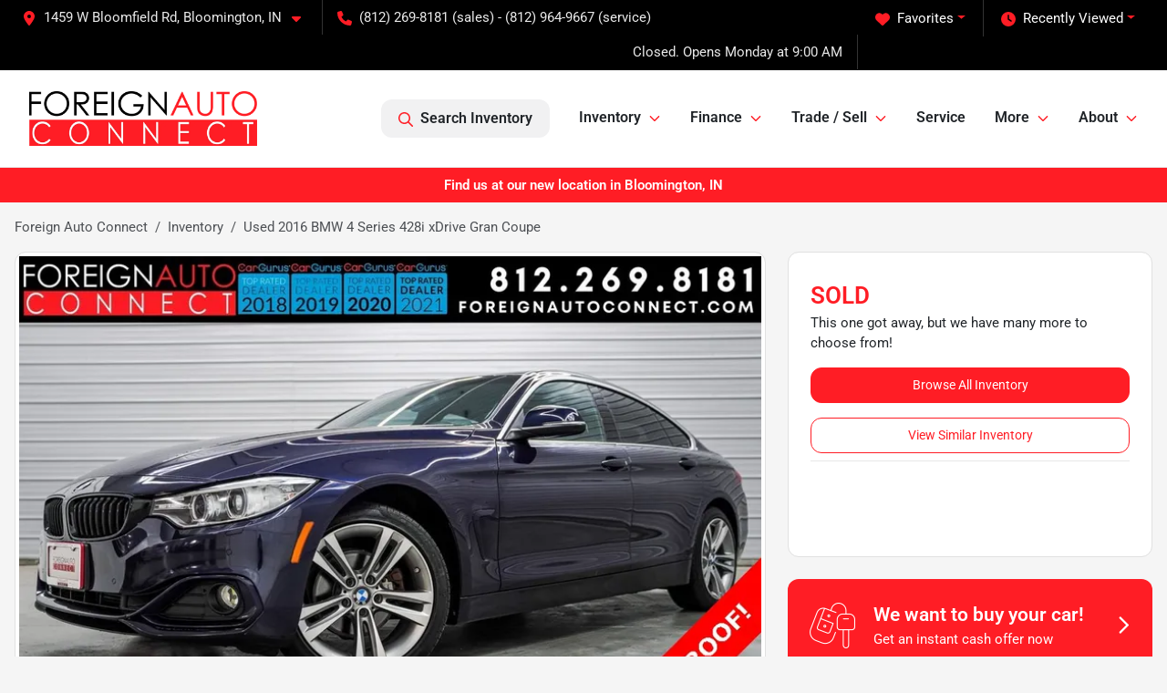

--- FILE ---
content_type: text/html; charset=utf-8
request_url: https://www.foreignautoconnect.com/inventory/2016-bmw-4-series-428i-xdrive-gran-coupe-WBA4C9C58GG139425
body_size: 28337
content:
<!DOCTYPE html><html lang="en"><head><meta charSet="utf-8" data-next-head=""/><meta name="viewport" content="width=device-width, initial-scale=1.0" class="jsx-995996316" data-next-head=""/><link rel="icon" href="https://static.overfuel.com/dealers/foreign-auto-connect/image/fa-favicon-32x32.png" class="jsx-995996316" data-next-head=""/><link rel="apple-touch-icon" sizes="180x180" href="https://static.overfuel.com/dealers/foreign-auto-connect/image/apple-touch-icon.png" class="jsx-995996316" data-next-head=""/><link rel="icon" type="image/png" sizes="192x192" href="https://static.overfuel.com/dealers/foreign-auto-connect/image/android-chrome-192x192.png" class="jsx-995996316" data-next-head=""/><link rel="icon" type="image/png" sizes="512x512" href="https://static.overfuel.com/dealers/foreign-auto-connect/image/android-chrome-512x512.png" class="jsx-995996316" data-next-head=""/><meta name="format-detection" content="telephone=no,address=no" class="jsx-995996316" data-next-head=""/><link rel="preload" href="/font/roboto-v48-latin-regular.woff2" as="font" type="font/woff2" crossorigin="anonymous" class="jsx-b1edb5e55a1a9cb8" data-next-head=""/><link rel="preload" href="/font/roboto-v48-latin-600.woff2" as="font" type="font/woff2" crossorigin="anonymous" class="jsx-b1edb5e55a1a9cb8" data-next-head=""/><link rel="preload" href="/font/roboto-v48-latin-900.woff2" as="font" type="font/woff2" crossorigin="anonymous" class="jsx-b1edb5e55a1a9cb8" data-next-head=""/><title data-next-head="">Used 2016 BMW 4 Series 428i xDrive Gran Coupe for sale in Bloomington, IN at Foreign Auto Connect | VIN: WBA4C9C58GG139425</title><meta name="description" content="Used blue 2016 BMW 4 Series 428i xDrive Gran Coupe for sale in Bloomington, Indiana at Foreign Auto Connect | $21,750 | STK# 139425" data-next-head=""/><meta property="og:title" content="Used 2016 BMW 4 Series 428i xDrive Gran Coupe for sale in Bloomington, IN at Foreign Auto Connect | VIN: WBA4C9C58GG139425" data-next-head=""/><meta property="og:site_name" content="Foreign Auto Connect" data-next-head=""/><meta property="og:type" content="website" data-next-head=""/><meta property="og:url" content="https://www.foreignautoconnect.com/inventory/2016-bmw-4-series-428i-xdrive-gran-coupe-WBA4C9C58GG139425" data-next-head=""/><meta property="og:description" content="Used blue 2016 BMW 4 Series 428i xDrive Gran Coupe for sale in Bloomington, Indiana at Foreign Auto Connect | $21,750 | STK# 139425" data-next-head=""/><meta property="og:image" content="https://static.overfuel.com/photos/37/14888/image-1.webp" data-next-head=""/><link rel="canonical" href="https://www.foreignautoconnect.com/inventory/2016-bmw-4-series-428i-xdrive-gran-coupe-WBA4C9C58GG139425" data-next-head=""/><link rel="preload" href="/_next/static/css/58b43e3c8017d3ba.css" as="style"/><link rel="preload" href="/_next/static/css/b60c7510b0bb27b3.css" as="style"/><script type="application/ld+json" class="jsx-995996316" data-next-head="">{"@context":"https://schema.org","@type":"Organization","url":"https://www.foreignautoconnect.com","logo":"https://static.overfuel.com/dealers/foreign-auto-connect/image/android-chrome-192x192.png"}</script><link rel="preload" as="image" imageSrcSet="https://static.overfuel.com/dealers/foreign-auto-connect/image/foreign-auto-connect-logo.webp?w=256&amp;q=80 1x, https://static.overfuel.com/dealers/foreign-auto-connect/image/foreign-auto-connect-logo.webp?w=640&amp;q=80 2x" fetchPriority="high" data-next-head=""/><link rel="preload" as="image" imageSrcSet="https://static.overfuel.com/dealers/foreign-auto-connect/image/foreign-auto-connect-logo.webp?w=256&amp;q=80 1x, https://static.overfuel.com/dealers/foreign-auto-connect/image/foreign-auto-connect-logo.webp?w=384&amp;q=80 2x" fetchPriority="high" data-next-head=""/><link rel="preload" as="image" imageSrcSet="https://static.overfuel.com/photos/37/14888/image-1.webp?w=1080&amp;q=80 1x, https://static.overfuel.com/photos/37/14888/image-1.webp?w=1920&amp;q=80 2x" fetchPriority="high" data-next-head=""/><script id="gainit" data-nscript="beforeInteractive">
            window.dataLayer = window.dataLayer || [];
            function gtag(){ window.dataLayer.push(arguments); }
            gtag('js', new Date());
            gtag('config', 'G-VXKBH3E4DH');
            
          </script><link rel="stylesheet" href="/_next/static/css/58b43e3c8017d3ba.css" data-n-g=""/><link rel="stylesheet" href="/_next/static/css/b60c7510b0bb27b3.css" data-n-p=""/><noscript data-n-css=""></noscript><script defer="" noModule="" src="/_next/static/chunks/polyfills-42372ed130431b0a.js"></script><script id="gatag" src="/gtag/js?id=G-VXKBH3E4DH&amp;l=dataLayer" defer="" data-nscript="beforeInteractive"></script><script defer="" src="/_next/static/chunks/8475.47831073e1b6ffaf.js"></script><script defer="" src="/_next/static/chunks/5601.9c144d6328ba2581.js"></script><script defer="" src="/_next/static/chunks/4744.3238be3c0e11f459.js"></script><script defer="" src="/_next/static/chunks/748.603a8029032e44c5.js"></script><script defer="" src="/_next/static/chunks/2056.7066055d529f184e.js"></script><script defer="" src="/_next/static/chunks/04ce947b-1a2fb7fb7f4eb2eb.js"></script><script defer="" src="/_next/static/chunks/7115-0e695373b530fcce.js"></script><script defer="" src="/_next/static/chunks/2439-be50dbabb48591ef.js"></script><script defer="" src="/_next/static/chunks/9320-d3cb4c548ab2883c.js"></script><script defer="" src="/_next/static/chunks/655-f32d8bd654120190.js"></script><script defer="" src="/_next/static/chunks/4159-72e26b6c8b5e4fcf.js"></script><script defer="" src="/_next/static/chunks/1646-3e7dd0c8dea625e4.js"></script><script defer="" src="/_next/static/chunks/2033-997d97fcc96dd075.js"></script><script defer="" src="/_next/static/chunks/872.15bd6bfb5d8cdca5.js"></script><script defer="" src="/_next/static/chunks/4610.cb5fe67beaf7f1de.js"></script><script defer="" src="/_next/static/chunks/3014.a9a0b5ab652f98e8.js"></script><script defer="" src="/_next/static/chunks/476.d481209788d7a27f.js"></script><script defer="" src="/_next/static/chunks/8482.8baad0095653a39f.js"></script><script defer="" src="/_next/static/chunks/6985.c321d642c328bfd5.js"></script><script defer="" src="/_next/static/chunks/4851.6e2fd352c54a4585.js"></script><script defer="" src="/_next/static/chunks/1125.b585ff32d6657eb2.js"></script><script src="/_next/static/chunks/webpack-31feeb59bca90275.js" defer=""></script><script src="/_next/static/chunks/framework-77dff60c8c44585c.js" defer=""></script><script src="/_next/static/chunks/main-819ca9995167ee4f.js" defer=""></script><script src="/_next/static/chunks/pages/_app-2b36fbca39a6c203.js" defer=""></script><script src="/_next/static/chunks/8230-fd615141ef99310a.js" defer=""></script><script src="/_next/static/chunks/7856-db7bf741a0ee53d2.js" defer=""></script><script src="/_next/static/chunks/4587-68b5c796bc85d386.js" defer=""></script><script src="/_next/static/chunks/1423-77cd04bb72d43ce6.js" defer=""></script><script src="/_next/static/chunks/4761-d55ae15e52027e06.js" defer=""></script><script src="/_next/static/chunks/6554-17ce05496a22ed1d.js" defer=""></script><script src="/_next/static/chunks/4204-2d23ae957a7fea54.js" defer=""></script><script src="/_next/static/chunks/8670-5388bb14ca8a6ed3.js" defer=""></script><script src="/_next/static/chunks/5092-e77296cb7b41380d.js" defer=""></script><script src="/_next/static/chunks/2775-7463523ab9c35520.js" defer=""></script><script src="/_next/static/chunks/pages/inventory/%5Bvdp-vehicle-details%5D-c1de01fc96ffdc0f.js" defer=""></script><script src="/_next/static/AfFX0BiknpUUhD39TYgkv/_buildManifest.js" defer=""></script><script src="/_next/static/AfFX0BiknpUUhD39TYgkv/_ssgManifest.js" defer=""></script><style id="__jsx-b1edb5e55a1a9cb8">@font-face{font-display:s block;font-family:"Roboto";font-style:normal;font-weight:400;src:url("/font/roboto-v48-latin-regular.woff2")format("woff2")}@font-face{font-display:block;font-family:"Roboto";font-style:normal;font-weight:600;src:url("/font/roboto-v48-latin-600.woff2")format("woff2")}@font-face{font-display:block;font-family:"Roboto";font-style:normal;font-weight:900;src:url("/font/roboto-v48-latin-900.woff2")format("woff2")}body{font-family:"Roboto",system-ui,Arial,sans-serif!important}</style><style id="__jsx-995996316">:root{--color-primary:#ff1d25;--color-secondary:#171a1e;--color-highlight:#4e5155;--persistent-banner-background-color:#ff1d25;--persistent-banner-text-color:#FFFFFF;--srp-height:72%;--cookie-consent-bg:#343a40;--cookie-consent-text:#fff;--cookie-consent-link:#fff}body{letter-spacing:0;background:#f5f5f5;font-size:.95rem;top:0px!important} #mobile-nav{background:#fff}#header-nav ul li{position:relative;color:inherit;display:inline-block;padding:1.5rem 1rem;text-transform:none;font-size:16px}#header-nav a.noChildren{color:inherit}.text-primary,svg.text-primary,.blog-article a:not(.btn),.blog-article a:not(.btn):visited{color:var(--color-primary)!important;fill:var(--color-primary)}.blog-article a:not(.btn) svg,.blog-article a:not(.btn):visited svg{fill:var(--color-primary)!important}.bg-preheader{background:#000;color:#e9e9e9}.text-preheader{color:#e9e9e9!important}.bg-preheader i,.bg-preheader svg,.bg-preheader .dropdown-toggle::after{color:#ff1d25!important;fill:#ff1d25!important}.bg-header{background:#fff}.bg-footer{background:#000}.bg-heroSearch{background:black;padding:6rem 0;position:relative;overflow-x:clip;-webkit-background-size:cover!important;-moz-background-size:cover!important;-o-background-size:cover!important;background-size:cover!important;background-position:center center;background-repeat:no-repeat}.bg-heroSearch #hero-img{left:0;bottom:0}.text-highlight{color:#4e5155!important}.btn-outline-primary,.btn-outline-primary:hover{border-color:var(--color-primary);color:var(--color-primary)}.btn-outline-primary svg,.btn-outline-primary:hover svg,.btn-link svg{fill:var(--color-primary)}#top-banner svg{fill:#fff!important}.btn-outline-primary:focus{color:inherit}.btn-default:active{color:white!important}.btn-default:active svg{fill:white}.btn-link.show svg{fill:white!important}.btn-link.show::after{color:#fff!important}.cElement a,.cElement a:hover{color:var(--color-primary)}.cElement a.btn:not(.btn-outline-primary):not(.btn-primary){color:#fff}.split-boxes{background-image:linear-gradient(90deg,var(--color-secondary),var(--color-secondary)50%,var(--color-primary)0,var(--color-primary))}.img-srp-container:before{display:block;content:"";width:100%;padding-top:72%}.btn-outline-primary:disabled{color:var(--color-primary)!important;border-color:var(--color-primary)!important}.aiBg{position:relative;background:linear-gradient(90deg,var(--color-primary),#ccc);border-radius:14px;padding:2px}.aiBg input{border:0!important;z-index:5}.react-datepicker__day--selected,.react-datepicker__day--in-selecting-range,.react-datepicker__day--in-range,.react-datepicker__month-text--selected,.react-datepicker__month-text--in-selecting-range,.react-datepicker__month-text--in-range,.react-datepicker__quarter-text--selected,.react-datepicker__quarter-text--in-selecting-range,.react-datepicker__quarter-text--in-range,.react-datepicker__year-text--selected,.react-datepicker__year-text--in-selecting-range,.react-datepicker__year-text--in-range,.react-datepicker__day--keyboard-selected:hover,.react-datepicker__month-text--keyboard-selected:hover,.react-datepicker__quarter-text--keyboard-selected:hover,.react-datepicker__year-text--keyboard-selected:hover{background-color:var(--color-primary);color:white}.text-secondary{color:var(--color-secondary)!important}.ribbon span{background-color:var(--color-primary)!important}.border-primary,html:not([dir=rtl]) .border-primary,html[dir=rtl] .border-primary{border-color:var(--color-primary)!important}.drag-active{border:1px dashed var(--color-primary)!important}.progress-bar,.bg-primary,.badge-primary,.btn-primary,.nav-pills .nav-link.active,.nav-pills .nav-link.active:hover,.nav-pills .nav-link.active:focus,.btn-check:checked+.btn,.btn.active,.btn.show,.btn:first-child:active,:not(.btn-check)+.btn:active{background-color:var(--color-primary)!important}.btn-primary,.btn-check:checked+.btn,.btn.active,.btn.show,.btn:first-child:active,:not(.btn-check)+.btn:active{border-color:var(--color-primary)!important}.btn-secondary{background-color:var(--color-secondary)!important;border-color:var(--color-secondary)!important}.btn-secondary:focus,.btn-secondary.focus{border-color:var(--color-secondary)!important}.btn-primary:focus,.btn-primary.focus{border-color:var(--color-primary)!important}.btn-primary.disabled,.btn-primary:disabled{border-color:var(--color-primary)!important;background:var(--color-primary)!important}.border-theme,.btn-group .btn-primary,.input-group-prepend .btn-primary,.input-group-append .btn-primary{border-color:var(--color-primary)!important}.rdp-button:focus:not([disabled]),.rdp-button:active:not([disabled]){background-color:#f5f5f5!important;border-color:var(--color-primary)!important}.rdp-day_selected:not([disabled]),.rdp-day_selected:focus:not([disabled]),.rdp-day_selected:active:not([disabled]),.rdp-day_selected:hover:not([disabled]){background-color:var(--color-primary)!important}.btn-group .active svg{color:var(--color-primary)!important}#header-nav ul li::after{border-color:var(--color-primary)!important}.bg-secondary,.badge-secondary{background-color:var(--color-secondary)!important;color:white!important}#languagedropdown{color:#e9e9e9;text-decoration:none;margin-top:-3px}.goog-te-combo{width:100%;background:#000!important;color:#e9e9e9!important;border:none;font-size:.9rem!important;font-family:inherit!important;margin:1px 0!important;-webkit-appearance:none}#persistent_banner_desktop,#persistent_banner_mobile,#persistent_banner_desktop a,#persistent_banner_mobile a{background-color:#ff1d25;z-index:5;color:#FFFFFF!important}.gg-app{z-index:1!important}@media(max-width:575px){.bg-heroSearch #hero-img-mobile{object-fit:cover;width:100%!important;height:100%!important;top:0}
        }@media(min-width:576px){.bg-heroSearch{padding:7rem 0;position:relative;background-image:url("https://static.overfuel.com/dealers/foreign-auto-connect/image/fac-showroom2.webp");-webkit-background-size:cover!important;-moz-background-size:cover!important;-o-background-size:cover!important;background-size:cover!important;background-position:top center;background-repeat:no-repeat}.srpCardLocation{cursor:default!important}.srpCardLocation .fa-phone{display:none!important}}
        
        

        

        
      </style><style id="__jsx-2090504103">.container-fluid{max-width:2548px!important}#desktop-search{width:100%}#header-nav ul li,#search_desktop{font-weight:600}#header-nav ul li ul{top:3.5rem;border-radius:12px}#header-nav ul>li:last-of-type{padding-right:0!important}#header-nav ul li ul li{font-weight:normal!important}.searchInventory{border-color:#E8E8E8!important;padding:1.5rem 1rem}.searchInventory svg{fill:#ff1d25}#googletranslate{padding-top:.6rem}.route-home #persistent-search{display:none}.card{overflow:hidden;border:1px solid transparent!important;box-shadow:0 0 0!important;border:1px solid#e1e1e1!important;border-radius:12px!important}.card-header{border-radius:12px 12px 0 0!important}.card-footer:last-child{border-radius:0 0 12px 12px!important}.rounded,.btn,input,.form-control,#home-search-wrapper,.custom-select{border-radius:12px!important}.rounded_bottom{border-bottom-left-radius:12px;border-bottom-right-radius:12px}.btn-group .btn:first-child{border-radius:12px 0 0 12px!important}.btn-group .btn:last-child{border-radius:0 12px 12px 0!important}.btn-group .btn{border-radius:0!important}.btn-group .btn.active{border-color:#ff1d25!important}.input-group>.form-control:not(.border-radius-0):not(:first-child),.input-group>.custom-select:not(.border-radius-0):not(:first-child){border-radius:0 12px 12px 0!important}.input-group>.input-group-text.prepend:first-of-type{border-radius:12px 0 0 12px!important}.input-group>.input-group-text.append:last-of-type{border-radius:0 12px 12px 0!important}.border-radius-0{border-radius:0 0 0 0!important;border-bottom-right-radius:0!important;border-bottom-left-radius:0!important;border-top-right-radius:0!important;border-top-left-radius:0!important}.accordion-item:first-of-type{border-radius:12px 12px 0 0!important}.accordion-item:last-of-type{border-radius:0 0 12px 12px!important}</style></head><body> <link rel="preload" as="image" imageSrcSet="https://static.overfuel.com/dealers/foreign-auto-connect/image/foreign-auto-connect-logo.webp?w=256&amp;q=80 1x, https://static.overfuel.com/dealers/foreign-auto-connect/image/foreign-auto-connect-logo.webp?w=640&amp;q=80 2x" fetchPriority="high"/><link rel="preload" as="image" imageSrcSet="https://static.overfuel.com/dealers/foreign-auto-connect/image/foreign-auto-connect-logo.webp?w=256&amp;q=80 1x, https://static.overfuel.com/dealers/foreign-auto-connect/image/foreign-auto-connect-logo.webp?w=384&amp;q=80 2x" fetchPriority="high"/><link rel="preload" as="image" imageSrcSet="https://static.overfuel.com/photos/37/14888/image-1.webp?w=1080&amp;q=80 1x, https://static.overfuel.com/photos/37/14888/image-1.webp?w=1920&amp;q=80 2x" fetchPriority="high"/><div id="__next"><script type="application/ld+json" class="jsx-995996316">{"@context":"https://schema.org","@type":["AutoDealer","LocalBusiness"],"name":"Foreign Auto Connect","image":"https://static.overfuel.com/dealers/foreign-auto-connect/image/fac-og.webp","@id":"https://www.foreignautoconnect.com/#organization","url":"https://www.foreignautoconnect.com/","telephone":"+18122698181","address":{"@type":"PostalAddress","streetAddress":"1459 W Bloomfield Rd","addressLocality":"Bloomington","addressRegion":"IN","postalCode":"47403","addressCountry":"US"},"geo":{"@type":"GeoCoordinates","latitude":39.1579164,"longitude":-86.5571796},"openingHoursSpecification":[{"@type":"OpeningHoursSpecification","dayOfWeek":"Monday","opens":"09:00","closes":"18:30"},{"@type":"OpeningHoursSpecification","dayOfWeek":"Tuesday","opens":"09:00","closes":"18:30"},{"@type":"OpeningHoursSpecification","dayOfWeek":"Wednesday","opens":"09:00","closes":"18:30"},{"@type":"OpeningHoursSpecification","dayOfWeek":"Thursday","opens":"09:00","closes":"18:30"},{"@type":"OpeningHoursSpecification","dayOfWeek":"Friday","opens":"09:00","closes":"18:30"},{"@type":"OpeningHoursSpecification","dayOfWeek":"Saturday","opens":"09:00","closes":"18:00"}],"sameAs":["https://www.facebook.com/ForeignAutoConnect/","https://instagram.com/foreignautoconnect?utm_medium=copy_link","https://www.youtube.com/channel/UCd71UAto6sjiYUgyIzY4eVw"],"aggregateRating":{"@type":"AggregateRating","ratingValue":4.7,"reviewCount":776},"hasMap":"https://maps.google.com/?q=1459+W+Bloomfield+Rd+Bloomington+IN+47403","contactPoint":[{"@type":"ContactPoint","contactType":"Sales","telephone":"+18122698181","availableLanguage":["English","Spanish"],"areaServed":"US"}],"knowsAbout":["used cars","trade-in","auto financing","vehicle service"]}</script><div translate="no" class="jsx-995996316 notranslate"><div id="google_translate_element" style="display:none" class="jsx-995996316"></div></div><div class="mode-undefined full_width route-vdp"><header role="banner" class="d-none d-xl-block " id="header-desktop"><div class="border-bottom bg-preheader text-preheader theme-dark"><div class="container-fluid"><div class="row"><div class="col"><div class="py-2 ps-2 pe-3 d-inline-block cursor-pointer border-end position-relative locationDropdown" role="button" data-cy="header-location-dropdown"><span class="d-inline-block faIcon ofa-solid ofa-location-dot me-2"><svg height="16" width="16" fill="inherit"><use xlink:href="/solid.svg#location-dot"></use></svg></span><span class="d-inline-block me-1 notranslate">1459 W Bloomfield Rd, Bloomington, IN<span class="d-inline-block faIcon ofa-solid ofa-caret-down ms-2"><svg height="16" width="16" fill="inherit"><use xlink:href="/solid.svg#caret-down"></use></svg></span></span></div><div class="py-2  px-3 d-inline-block "><span data-cy="header-phone" role="button" class="text-preheader"><span class="d-inline-block faIcon ofa-solid ofa-phone me-2"><svg height="16" width="16" fill="inherit"><use xlink:href="/solid.svg#phone"></use></svg></span>(812) 269-8181</span><span class="ms-1">(sales) - (812) 964-9667 (service)</span></div><div class="float-end py-2 text-end "><div class="dropdown"><button type="button" id="recents" aria-expanded="false" class="py-0 text-decoration-none text-white dropdown-toggle btn btn-link"><span class="d-inline-block faIcon ofa-solid ofa-clock me-2 float-start mt-0"><svg height="16" width="16" fill="inherit"><use xlink:href="/solid.svg#clock"></use></svg></span>Recently Viewed</button></div></div><div class="float-end py-2 border-end text-end"><div class="dropdown"><button type="button" id="favorites" aria-expanded="false" class="py-0 text-decoration-none text-white dropdown-toggle btn btn-link"><span class="d-inline-block faIcon ofa-solid ofa-heart me-2"><svg height="16" width="16" fill="inherit"><use xlink:href="/solid.svg#heart"></use></svg></span>Favorites</button></div></div><div class="py-2 px-3 float-end text-end border-end" id="currentLocation"><span>Closed. Opens Monday at 9:00 AM</span></div></div></div></div></div><div class="px-3 border-bottom bg-header position-relative py-2" id="interior_header"><div class="container-fluid"><div class="d-flex align-items-center"><a title="Foreign Auto Connect" id="logo-link" href="/"><img alt="Foreign Auto Connect" id="logo" fetchPriority="high" loading="eager" width="250" height="60" decoding="async" data-nimg="1" style="color:transparent" srcSet="https://static.overfuel.com/dealers/foreign-auto-connect/image/foreign-auto-connect-logo.webp?w=256&amp;q=80 1x, https://static.overfuel.com/dealers/foreign-auto-connect/image/foreign-auto-connect-logo.webp?w=640&amp;q=80 2x" src="https://static.overfuel.com/dealers/foreign-auto-connect/image/foreign-auto-connect-logo.webp?w=640&amp;q=80"/></a><div class="ms-auto" id="header-nav"><ul><li class="searchInventory"><button type="button" id="search_desktop" title="Browse Inventory" class="text-decoration-none text-dark bg-light btn btn-link"><span class="d-inline-block faIcon ofa-regular ofa-magnifying-glass me-2"><svg height="16" width="16" fill="inherit"><use xlink:href="/regular.svg#magnifying-glass"></use></svg></span>Search Inventory</button></li><li class="cursor-pointer">Inventory<span class="d-inline-block faIcon ofa-regular ofa-angle-down ms-2 text-primary"><svg height="15" width="14" fill="#ff1d25"><use xlink:href="/regular.svg#angle-down"></use></svg></span><ul><li class="cursor-pointer"><a target="_self" title="All inventory" class="" href="/inventory">All inventory</a></li><li class="cursor-pointer"><a target="_self" title="Cars" class="" href="/cars">Cars</a></li><li class="cursor-pointer"><a target="_self" title="Trucks" class="" href="/trucks">Trucks</a></li><li class="cursor-pointer"><a target="_self" title="SUVs" class="" href="/suvs">SUVs</a></li><li class="cursor-pointer"><a target="_self" title="Vans" class="" href="/vans">Vans</a></li><li class="cursor-pointer"><a target="_self" title="Hatchbacks" class="" href="/hatchbacks">Hatchbacks</a></li><li class="cursor-pointer"><a target="_self" title="Convertibles" class="" href="/convertibles">Convertibles</a></li><li class="cursor-pointer"><a target="_self" title="Wholesale specials" class="" href="/inventory?kw=Wholesale">Wholesale specials</a></li></ul></li><li class="cursor-pointer">Finance<span class="d-inline-block faIcon ofa-regular ofa-angle-down ms-2 text-primary"><svg height="15" width="14" fill="#ff1d25"><use xlink:href="/regular.svg#angle-down"></use></svg></span><ul><li class="cursor-pointer"><a target="_self" title="Get approved" class="" href="/car-loan">Get approved</a></li><li class="cursor-pointer"><a target="_self" title="Car loan calculator" class="" href="/car-loan-calculator">Car loan calculator</a></li><li class="cursor-pointer"><a target="_self" title="Required documents" class="" href="/required-documents">Required documents</a></li><li class="cursor-pointer"><a target="_self" title="Specialty financing" class="" href="/international-financing">Specialty financing</a></li></ul></li><li class="cursor-pointer">Trade / Sell<span class="d-inline-block faIcon ofa-regular ofa-angle-down ms-2 text-primary"><svg height="15" width="14" fill="#ff1d25"><use xlink:href="/regular.svg#angle-down"></use></svg></span><ul><li class="cursor-pointer"><a target="_self" title="Get trade-in value" class="" href="/trade-in">Get trade-in value</a></li><li class="cursor-pointer"><a target="_self" title="Sell us your car" class="" href="/sell-your-car">Sell us your car</a></li></ul></li><li class="cursor-pointer"><a target="_self" title="Service" class="noChildren" href="/Service">Service</a></li><li class="cursor-pointer">More<span class="d-inline-block faIcon ofa-regular ofa-angle-down ms-2 text-primary"><svg height="15" width="14" fill="#ff1d25"><use xlink:href="/regular.svg#angle-down"></use></svg></span><ul><li class="cursor-pointer"><a target="_self" title="Nationwide Shipping" class="" href="/car-shipping">Nationwide Shipping</a></li><li class="cursor-pointer"><a target="_self" title="Protection Plans" class="" href="/warranty">Protection Plans</a></li></ul></li><li class="cursor-pointer">About<span class="d-inline-block faIcon ofa-regular ofa-angle-down ms-2 text-primary"><svg height="15" width="14" fill="#ff1d25"><use xlink:href="/regular.svg#angle-down"></use></svg></span><ul><li class="cursor-pointer"><a target="_self" title="About us" class="" href="/about-us">About us</a></li><li class="cursor-pointer"><a target="_self" title="Contact us" class="" href="/contact-us">Contact us</a></li><li class="cursor-pointer"><a target="_self" title="Get to know us" class="" href="/about-us">Get to know us</a></li><li class="cursor-pointer"><a target="_self" title="Meet the team" class="" href="/meet-the-team">Meet the team</a></li><li class="cursor-pointer"><a target="_self" title="We&#x27;re hiring!" class="" href="/careers">We&#x27;re hiring!</a></li><li class="cursor-pointer"><a target="_self" title="Customer support" class="" href="/customer-support">Customer support</a></li></ul></li></ul></div></div><div class="clearfix"></div></div></div><div id="openclosed" class="bg-secondary py-2 px-3 text-white text-center d-none">Closed. Opens Monday at 9:00 AM</div></header><div id="mobile-nav" class="border-bottom border-bottom d-xl-none position-fixed d-flex align-items-center w-100"><div class="d-flex w-100 align-items-center " id="mobile-header"><div class="text-left w-100 ps-2" id="mobile-logo"><img alt="Foreign Auto Connect" fetchPriority="high" loading="eager" width="145" height="50" decoding="async" data-nimg="1" style="color:transparent" srcSet="https://static.overfuel.com/dealers/foreign-auto-connect/image/foreign-auto-connect-logo.webp?w=256&amp;q=80 1x, https://static.overfuel.com/dealers/foreign-auto-connect/image/foreign-auto-connect-logo.webp?w=384&amp;q=80 2x" src="https://static.overfuel.com/dealers/foreign-auto-connect/image/foreign-auto-connect-logo.webp?w=384&amp;q=80"/></div><div class="my-0 ms-auto mobilePhone px-2 "><span class="d-inline-block faIcon ofa-solid ofa-phone h3 my-0"><svg height="25" width="25" fill="#ff1d25"><use xlink:href="/solid.svg#phone"></use></svg></span></div><div class="text-end ps-2 "><span class="d-inline-block faIcon ofa-solid ofa-bars h2 me-1 mb-0 mt-n1"><svg height="29" width="29" fill="#ff1d25"><use xlink:href="/solid.svg#bars"></use></svg></span></div></div></div><div style="height:63px" class="d-block d-xl-none" id="mobile-nav-spacer"></div><div id="persistent_banner_desktop"><div class="container"><a title="Click here to see special promotion" class="cursor-pointer" href="/car-shipping"><span class="py-2 text-center d-block">Find us at our new location in Bloomington, IN</span></a></div></div><script type="application/ld+json">{"@context":"https://schema.org/","@type":["Product","Car"],"name":"2016 BMW 4 Series 428i xDrive Gran Coupe","image":"https://static.overfuel.com/photos/37/14888/image-1.webp","vehicleIdentificationNumber":"WBA4C9C58GG139425","offers":{"@type":"Offer","priceCurrency":"USD","price":21750,"availability":"https://schema.org/OutOfStock","priceValidUntil":"2026-03-03"},"additionalProperty":[{"@type":"PropertyValue","name":"Horsepower","value":"240 hp"},{"@type":"PropertyValue","name":"Torque","value":"255 lb-ft"},{"@type":"PropertyValue","name":"Fuel Economy (City)","value":"22 MPG"},{"@type":"PropertyValue","name":"Fuel Type","value":"Gasoline"},{"@type":"PropertyValue","name":"Transmission","value":"8-Speed Automatic"},{"@type":"PropertyValue","name":"Drive Type","value":"AWD"}],"itemCondition":"https://schema.org/UsedCondition","description":"Pre-owned 2016 BMW 4 Series 428i xDrive Gran Coupe in Bloomington, IN","brand":{"@type":"Brand","name":"BMW"},"model":"4 Series","vehicleConfiguration":"428i xDrive Gran Coupe","vehicleModelDate":2016,"mileageFromOdometer":{"@type":"QuantitativeValue","value":57673,"unitCode":"SMI"},"color":"Blue","vehicleInteriorColor":"Black","vehicleInteriorType":"Standard","bodyType":"hatchback","vehicleEngine":{"@type":"EngineSpecification","fuelType":"Gasoline"},"vehicleTransmission":"Automatic","numberOfDoors":4,"driveWheelConfiguration":"https://schema.org/AllWheelDriveConfiguration"}</script><div class="my-3 d-none d-xl-block container"><ol class="breadcrumb my-3 d-none d-xl-flex" itemScope="" itemType="https://schema.org/BreadcrumbList"><li class="breadcrumb-item notranslate" itemProp="itemListElement" itemScope="" itemType="https://schema.org/ListItem"><a itemProp="item" href="/"><span itemProp="name">Foreign Auto Connect</span></a><meta itemProp="position" content="1"/></li><li class="breadcrumb-item" itemProp="itemListElement" itemScope="" itemType="https://schema.org/ListItem"><a title="Inventory" itemProp="item" href="/inventory"><span itemProp="name">Inventory</span></a><meta itemProp="position" content="2"/></li><li class="breadcrumb-item active" itemProp="itemListElement" itemScope="" itemType="https://schema.org/ListItem"><span itemProp="name">Used 2016 BMW 4 Series 428i xDrive Gran Coupe</span><meta itemProp="position" content="3"/></li></ol></div><main role="main" class="mt-3 mb-3 mb-sm-5 vdp_pre-owned make_bmw body_hatchback has-discount  container"><div class="row"><div class="col-xl-8"><div class="bg-white card"><div class="py-0 px-0 py-sm-1 px-sm-1 card-body"><div class="p-0 p-lg-1 photoCount1"><img alt="2016 BMW 4 Series 428i xDrive Gran Coupe for sale in Bloomington, IN" fetchPriority="high" loading="eager" width="926" height="694" decoding="async" data-nimg="1" class="img-fluid" style="color:transparent" srcSet="https://static.overfuel.com/photos/37/14888/image-1.webp?w=1080&amp;q=80 1x, https://static.overfuel.com/photos/37/14888/image-1.webp?w=1920&amp;q=80 2x" src="https://static.overfuel.com/photos/37/14888/image-1.webp?w=1920&amp;q=80"/></div></div><div class="border-top py-2 border-bottom card-footer"><div><div class="text-start"><div class="ms-auto float-xl-end mt-2"><button type="button" style="display:none" class="spin-car btn btn-primary"><span class="d-inline-block faIcon ofa-solid ofa-circle-play me-2"><svg height="16" width="16" fill="inherit"><use xlink:href="/solid.svg#circle-play"></use></svg></span>360° walk-around</button></div><h1 data-cy="vehicle-title" class="h3 mt-0 mb-2 font-weight-bold notranslate">2016 BMW 4 Series 428i xDrive Gran Coupe</h1><div class="vdp-miles">57,673 miles</div><div class="d-none" id="td_year">2016</div><div class="d-none" id="td_make">BMW</div><div class="d-none" id="td_model">4 Series</div></div></div></div><div class="d-block bg-white d-xl-none pb-2 card-footer"><p class="font-weight-bold text-xlarge mt-1 mb-0"><span class="text-primary">SOLD</span></p><p>This one got away, but we have many more to choose from!</p><a title="Browse Inventory" class="btn btn-primary w-100 mb-3" href="/inventory?utm_source=website&amp;utm_medium=internallink&amp;utm_campaign=sold-inventory&amp;utm_id=WBA4C9C58GG139425">Browse All Inventory</a><a title="View Similar Inventory" class="btn btn-outline-primary w-100 mb-2" href="/inventory/2016-bmw-4-series-428i-xdrive-gran-coupe-WBA4C9C58GG139425#relatedvehicles?utm_source=website&amp;utm_medium=internallink&amp;utm_campaign=sold-inventory&amp;utm_id=WBA4C9C58GG139425">View Similar Inventory</a><div class="cargurus-container px-3 pb-3 border-top text-center"><span data-cg-vin="WBA4C9C58GG139425" data-cg-price="21750"></span></div></div><div class="d-block d-xl-none bg-white text-center p-0 card-footer"></div><div class="px-4 py-3 bg-lighter font-weight-bold card-footer"><div class="d-flex align-items-center row"><div class="text-center text-md-start col-md-8 col-12"><h2 class="h5 my-0 font-weight-bold">2016 BMW 4 Series 428i xDrive Gran Coupe<!-- --> Details</h2></div><div class="text-center text-md-end col-md-4 col-12"></div></div></div><div class="px-4 py-3 bg-white card-footer"><div class="row"><div class="col-sm-6"><table class="table card-table table-borderless inventory-table vehicledetails"><tbody><tr class="ps-0 tr_condition"><td width="50%"><b>Condition</b></td><td class="pe-0">Pre-owned</td></tr><tr class="ps-0 notranslate tr_body"><td width="50%"><b>Body Type</b></td><td class="pe-0">Hatchback</td></tr><tr class="ps-0 tr_trim"><td width="50%"><b>Trim</b></td><td class="pe-0">428i xDrive Gran Coupe</td></tr><tr class="ps-0 tr_stocknumber"><td width="50%"><b>Stock #</b></td><td class="pe-0">139425</td></tr><tr class="ps-0 notranslate tr_vin"><td width="50%"><b>VIN</b></td><td class="pe-0"><span data-vin="WBA4C9C58GG139425">WBA4C9C58GG139425</span></td></tr><tr class="ps-0 tr_exteriorcolor"><td width="50%"><b>Exterior Color</b></td><td class="pe-0"><span class="colorIndicator ms-0 me-1" style="background-color:Blue"></span>Imperial Blue Metallic</td></tr><tr class="ps-0 tr_interiorcolor"><td width="50%"><b>Interior Color</b></td><td class="pe-0"><span class="colorIndicator ms-0 me-1" style="background-color:Black"></span>Black W/Red Highlight</td></tr></tbody></table></div><div class="col-sm-6"><table class="table card-table table-borderless inventory-table vehicledetails"><tbody><tr class="ps-0 tr_drivetrain"><td width="50%"><b>Drivetrain</b></td><td class="pe-0">AWD</td></tr><tr class="ps-0 tr_maxhorsepower"><td width="50%"><b>Horsepower</b></td><td class="pe-0">240 hp @ 5000 RPM</td></tr><tr class="ps-0 tr_maxtorque"><td width="50%"><b>Torque</b></td><td class="pe-0">255 lb-ft @ 1450 RPM</td></tr><tr class="ps-0 tr_fuel"><td width="50%"><b>Fuel Type</b></td><td class="pe-0">Gasoline</td></tr><tr class="ps-0 tr_mpgcity"><td width="50%"><b>Fuel Economy</b></td><td class="pe-0">22<!-- --> City / <!-- -->34<!-- --> Hwy</td></tr><tr class="ps-0 tr_transmission"><td width="50%"><b>Transmission</b></td><td class="pe-0">8-Speed Automatic</td></tr><tr class="ps-0 tr_engine"><td width="50%"><b>Engine</b></td><td class="pe-0">2.0L 4-Cylinder DOHC 16V Turbocharged</td></tr></tbody></table></div></div></div><div class="px-4 py-3 bg-lighter font-weight-bold card-footer"><h2 class="text-small my-0 font-weight-bold">2016 BMW 4 Series 428i xDrive Gran Coupe<!-- --> Key Features</h2></div><div class="text-start p-0 bg-lighter card-footer"><div class="no-gutters px-3 pt-3 pt-sm-0 pb-0 pb-sm-3 row"><div class="pt-0 px-0 px-sm-2 pt-sm-3  col-sm-4 col-12"><div class="p-3 mb-2 mb-sm-0 bg-white border rounded text-nowrap"><div class="text-truncate"><img alt="Automatic climate control" loading="lazy" width="18" height="18" decoding="async" data-nimg="1" class="opacity-50 tile-img d-inline-block float-start me-2" style="color:transparent" srcSet="https://static.overfuel.com/images/features/automatic-climate-control.png?w=32&amp;q=80 1x, https://static.overfuel.com/images/features/automatic-climate-control.png?w=48&amp;q=80 2x" src="https://static.overfuel.com/images/features/automatic-climate-control.png?w=48&amp;q=80"/>Automatic climate control</div></div></div><div class="pt-0 px-0 px-sm-2 pt-sm-3  col-sm-4 col-12"><div class="p-3 mb-2 mb-sm-0 bg-white border rounded text-nowrap"><div class="text-truncate"><img alt="Bluetooth" loading="lazy" width="18" height="18" decoding="async" data-nimg="1" class="opacity-50 tile-img d-inline-block float-start me-2" style="color:transparent" srcSet="https://static.overfuel.com/images/features/bluetooth.png?w=32&amp;q=80 1x, https://static.overfuel.com/images/features/bluetooth.png?w=48&amp;q=80 2x" src="https://static.overfuel.com/images/features/bluetooth.png?w=48&amp;q=80"/>Bluetooth</div></div></div><div class="pt-0 px-0 px-sm-2 pt-sm-3  col-sm-4 col-12"><div class="p-3 mb-2 mb-sm-0 bg-white border rounded text-nowrap"><div class="text-truncate"><img alt="Fog lights" loading="lazy" width="18" height="18" decoding="async" data-nimg="1" class="opacity-50 tile-img d-inline-block float-start me-2" style="color:transparent" srcSet="https://static.overfuel.com/images/features/fog-lights.png?w=32&amp;q=80 1x, https://static.overfuel.com/images/features/fog-lights.png?w=48&amp;q=80 2x" src="https://static.overfuel.com/images/features/fog-lights.png?w=48&amp;q=80"/>Fog lights</div></div></div><div class="pt-0 px-0 px-sm-2 pt-sm-3  col-sm-4 col-12"><div class="p-3 mb-2 mb-sm-0 bg-white border rounded text-nowrap"><div class="text-truncate"><img alt="Memory seats" loading="lazy" width="18" height="18" decoding="async" data-nimg="1" class="opacity-50 tile-img d-inline-block float-start me-2" style="color:transparent" srcSet="https://static.overfuel.com/images/features/memory-seats.png?w=32&amp;q=80 1x, https://static.overfuel.com/images/features/memory-seats.png?w=48&amp;q=80 2x" src="https://static.overfuel.com/images/features/memory-seats.png?w=48&amp;q=80"/>Memory seats</div></div></div><div class="pt-0 px-0 px-sm-2 pt-sm-3  col-sm-4 col-12"><div class="p-3 mb-2 mb-sm-0 bg-white border rounded text-nowrap"><div class="text-truncate"><img alt="Power seats" loading="lazy" width="18" height="18" decoding="async" data-nimg="1" class="opacity-50 tile-img d-inline-block float-start me-2" style="color:transparent" srcSet="https://static.overfuel.com/images/features/power-seats.png?w=32&amp;q=80 1x, https://static.overfuel.com/images/features/power-seats.png?w=48&amp;q=80 2x" src="https://static.overfuel.com/images/features/power-seats.png?w=48&amp;q=80"/>Power seats</div></div></div><div class="pt-0 px-0 px-sm-2 pt-sm-3  col-sm-4 col-12"><div class="p-3 mb-2 mb-sm-0 bg-white border rounded text-nowrap"><div class="text-truncate"><img alt="Push start" loading="lazy" width="18" height="18" decoding="async" data-nimg="1" class="opacity-50 tile-img d-inline-block float-start me-2" style="color:transparent" srcSet="https://static.overfuel.com/images/features/push-start.png?w=32&amp;q=80 1x, https://static.overfuel.com/images/features/push-start.png?w=48&amp;q=80 2x" src="https://static.overfuel.com/images/features/push-start.png?w=48&amp;q=80"/>Push start</div></div></div><div class="pt-0 px-0 px-sm-2 pt-sm-3  col-sm-4 col-12"><div class="p-3 mb-2 mb-sm-0 bg-white border rounded text-nowrap"><div class="text-truncate"><img alt="Rain sensing wipers" loading="lazy" width="18" height="18" decoding="async" data-nimg="1" class="opacity-50 tile-img d-inline-block float-start me-2" style="color:transparent" srcSet="https://static.overfuel.com/images/features/rain-sensing-wipers.png?w=32&amp;q=80 1x, https://static.overfuel.com/images/features/rain-sensing-wipers.png?w=48&amp;q=80 2x" src="https://static.overfuel.com/images/features/rain-sensing-wipers.png?w=48&amp;q=80"/>Rain sensing wipers</div></div></div><div class="pt-0 px-0 px-sm-2 pt-sm-3  col-sm-4 col-12"><div class="p-3 mb-2 mb-sm-0 bg-white border rounded text-nowrap"><div class="text-truncate"><img alt="Satellite radio ready" loading="lazy" width="18" height="18" decoding="async" data-nimg="1" class="opacity-50 tile-img d-inline-block float-start me-2" style="color:transparent" srcSet="https://static.overfuel.com/images/features/satellite-radio-ready.png?w=32&amp;q=80 1x, https://static.overfuel.com/images/features/satellite-radio-ready.png?w=48&amp;q=80 2x" src="https://static.overfuel.com/images/features/satellite-radio-ready.png?w=48&amp;q=80"/>Satellite radio ready</div></div></div><div class="pt-0 px-0 px-sm-2 pt-sm-3  col-sm-4 col-12"><div class="p-3 mb-2 mb-sm-0 bg-white border rounded text-nowrap"><div class="text-truncate"><img alt="Side impact airbags" loading="lazy" width="18" height="18" decoding="async" data-nimg="1" class="opacity-50 tile-img d-inline-block float-start me-2" style="color:transparent" srcSet="https://static.overfuel.com/images/features/side-impact-airbags.png?w=32&amp;q=80 1x, https://static.overfuel.com/images/features/side-impact-airbags.png?w=48&amp;q=80 2x" src="https://static.overfuel.com/images/features/side-impact-airbags.png?w=48&amp;q=80"/>Side impact airbags</div></div></div><div class="pt-0 px-0 px-sm-2 pt-sm-3 d-none col-sm-4 col-12"><div class="p-3 mb-2 mb-sm-0 bg-white border rounded text-nowrap"><div class="text-truncate"><img alt="Sunroof/moonroof" loading="lazy" width="18" height="18" decoding="async" data-nimg="1" class="opacity-50 tile-img d-inline-block float-start me-2" style="color:transparent" srcSet="https://static.overfuel.com/images/features/sunroof-moonroof.png?w=32&amp;q=80 1x, https://static.overfuel.com/images/features/sunroof-moonroof.png?w=48&amp;q=80 2x" src="https://static.overfuel.com/images/features/sunroof-moonroof.png?w=48&amp;q=80"/>Sunroof/moonroof</div></div></div><div class="pt-0 px-0 px-sm-2 pt-sm-3 d-none col-sm-4 col-12"><div class="p-3 mb-2 mb-sm-0 bg-white border rounded text-nowrap"><div class="text-truncate"><img alt="Xenon headlights" loading="lazy" width="18" height="18" decoding="async" data-nimg="1" class="opacity-50 tile-img d-inline-block float-start me-2" style="color:transparent" srcSet="https://static.overfuel.com/images/features/xenon-headlights.png?w=32&amp;q=80 1x, https://static.overfuel.com/images/features/xenon-headlights.png?w=48&amp;q=80 2x" src="https://static.overfuel.com/images/features/xenon-headlights.png?w=48&amp;q=80"/>Xenon headlights</div></div></div></div><div class="mb-3 text-center cursor-pointer">Show all 11 features<span class="d-inline-block faIcon ofa-regular ofa-chevron-down ms-2 text-primary"><svg height="16" width="16" fill="#ff1d25"><use xlink:href="/regular.svg#chevron-down"></use></svg></span></div></div><div class="px-4 pt-3 dealer-notes card-footer"><div class="cursor-pointer font-weight-bold"><h2 class="text-small my-0 font-weight-bold d-inline-block">Notes</h2><span class="d-inline-block faIcon ofa-regular ofa-angle-up text-primary float-end "><svg height="16" width="16" fill="#ff1d25"><use xlink:href="/regular.svg#angle-up"></use></svg></span></div><h2 id="dealer-notes-h2-title" class="h4 my-0 pt-3 font-weight-bold d-inline-block mb-3">Used<!-- --> <!-- -->2016 BMW 4 Series 428i xDrive Gran Coupe<!-- --> for sale<span> in <!-- -->Bloomington<!-- -->, <!-- -->IN</span></h2><div>VERY CLEAN - 2016 BMW 4 SERIES 428I XFRIVE GRAN COUPE - CLEAR IMPERIAL BLUE METALLIC PAINT W/ BLAVK W/ RED HIGHLIGHT INT. - 2.0L V4 TURBOCHARGED - 8-SPEED AUTOMATIC - AWD - SEATS 5 - BACKUP CAMERA - NAVIGATION SYSTEM - & MORE!</div><br/></div><div class="px-4 py-3 card-footer"><div class="cursor-pointer"><h3 class="h5 my-0 font-weight-bold d-inline-block">Entertainment &amp; Technology</h3><span class="d-inline-block faIcon ofa-regular ofa-chevron-down text-primary float-end"><svg height="16" width="16" fill="#ff1d25"><use xlink:href="/regular.svg#chevron-down"></use></svg></span></div></div><div class="px-4 py-3 card-footer"><div class="cursor-pointer"><h3 class="h5 my-0 font-weight-bold d-inline-block">Safety</h3><span class="d-inline-block faIcon ofa-regular ofa-chevron-down text-primary float-end"><svg height="16" width="16" fill="#ff1d25"><use xlink:href="/regular.svg#chevron-down"></use></svg></span></div></div><div class="px-4 py-3 card-footer"><div class="cursor-pointer"><h3 class="h5 my-0 font-weight-bold d-inline-block">Performance &amp; Mechanical</h3><span class="d-inline-block faIcon ofa-regular ofa-chevron-down text-primary float-end"><svg height="16" width="16" fill="#ff1d25"><use xlink:href="/regular.svg#chevron-down"></use></svg></span></div></div><div class="px-4 py-3 card-footer"><div class="cursor-pointer"><h3 class="h5 my-0 font-weight-bold d-inline-block">Interior</h3><span class="d-inline-block faIcon ofa-regular ofa-chevron-down text-primary float-end"><svg height="16" width="16" fill="#ff1d25"><use xlink:href="/regular.svg#chevron-down"></use></svg></span></div></div><div class="px-4 py-3 card-footer"><div class="cursor-pointer"><h3 class="h5 my-0 font-weight-bold d-inline-block">Exterior</h3><span class="d-inline-block faIcon ofa-regular ofa-chevron-down text-primary float-end"><svg height="16" width="16" fill="#ff1d25"><use xlink:href="/regular.svg#chevron-down"></use></svg></span></div></div><div class="px-4 py-3 card-footer" id="faq"><div class="cursor-pointer font-weight-bold"><h3 class="h5 my-0 font-weight-bold d-inline-block">Frequently asked questions about <!-- -->2016 BMW 4 Series 428i xDrive Gran Coupe</h3><span class="d-inline-block faIcon ofa-regular ofa-chevron-down text-primary float-end"><svg height="16" width="16" fill="#ff1d25"><use xlink:href="/regular.svg#chevron-down"></use></svg></span></div></div><div class="p-4 bg-lighter border-rounded d-none"><script type="application/ld+json">{"@context":"https://schema.org","@type":"FAQPage","@id":"https://www.foreignautoconnect.com/inventory/2016-bmw-4-series-428i-xdrive-gran-coupe-WBA4C9C58GG139425#faq","url":"https://www.foreignautoconnect.com/inventory/2016-bmw-4-series-428i-xdrive-gran-coupe-WBA4C9C58GG139425","mainEntityOfPage":{"@type":"ItemPage","@id":"https://www.foreignautoconnect.com/inventory/2016-bmw-4-series-428i-xdrive-gran-coupe-WBA4C9C58GG139425"},"isPartOf":{"@type":"WebSite","name":"Foreign Auto Connect","url":"https://www.foreignautoconnect.com/"},"publisher":{"@type":"AutoDealer","name":"Foreign Auto Connect","url":"https://www.foreignautoconnect.com/","logo":{"@type":"ImageObject","url":"https://static.overfuel.com/dealers/foreign-auto-connect/image/foreign-auto-connect-logo.webp"},"address":{"@type":"PostalAddress","streetAddress":"1459 W Bloomfield Rd","addressLocality":"Bloomington","addressRegion":"IN","postalCode":"47403","addressCountry":"US"}},"about":{"@id":"https://www.foreignautoconnect.com/inventory/2016-bmw-4-series-428i-xdrive-gran-coupe-WBA4C9C58GG139425#vehicle"},"mainEntity":[{"@type":"Question","name":"What type of fuel does a 2016 BMW 4 Series 428i xDrive Gran Coupe use?","acceptedAnswer":{"@type":"Answer","text":"A 2016 BMW 4 Series 428i xDrive Gran Coupe uses Gasoline."}},{"@type":"Question","name":"Is the 2016 BMW 4 Series 428i xDrive Gran Coupe turbocharged?","acceptedAnswer":{"@type":"Answer","text":"Yes, the 2016 BMW 4 Series 428i xDrive Gran Coupe is equipped with a Turbo."}},{"@type":"Question","name":"How much horsepower does a 2016 BMW 4 Series 428i xDrive Gran Coupe have?","acceptedAnswer":{"@type":"Answer","text":"A 2016 BMW 4 Series 428i xDrive Gran Coupe has 240 horsepower."}},{"@type":"Question","name":"How much torque does a 2016 BMW 4 Series 428i xDrive Gran Coupe have?","acceptedAnswer":{"@type":"Answer","text":"A 2016 BMW 4 Series 428i xDrive Gran Coupe has 255 lb-ft torque."}},{"@type":"Question","name":"What is the 2016 BMW 4 Series 428i xDrive Gran Coupe city fuel economy / miles per gallon?","acceptedAnswer":{"@type":"Answer","text":"A 2016 BMW 4 Series 428i xDrive Gran Coupe has a city fuel economy of 22 mpg."}},{"@type":"Question","name":"Does the 2016 BMW 4 Series 428i xDrive Gran Coupe have Fog lights?","acceptedAnswer":{"@type":"Answer","text":"Yes, the 2016 BMW 4 Series 428i xDrive Gran Coupe has Fog lights."}},{"@type":"Question","name":"Does the 2016 BMW 4 Series 428i xDrive Gran Coupe have Memory seats?","acceptedAnswer":{"@type":"Answer","text":"Yes, the 2016 BMW 4 Series 428i xDrive Gran Coupe has Memory seats."}},{"@type":"Question","name":"Does the 2016 BMW 4 Series 428i xDrive Gran Coupe have Power seats?","acceptedAnswer":{"@type":"Answer","text":"Yes, the 2016 BMW 4 Series 428i xDrive Gran Coupe has Power seats."}},{"@type":"Question","name":"Does the 2016 BMW 4 Series 428i xDrive Gran Coupe have Rain sensing wipers?","acceptedAnswer":{"@type":"Answer","text":"Yes, the 2016 BMW 4 Series 428i xDrive Gran Coupe has Rain sensing wipers."}},{"@type":"Question","name":"Does the 2016 BMW 4 Series 428i xDrive Gran Coupe have Satellite radio ready?","acceptedAnswer":{"@type":"Answer","text":"Yes, the 2016 BMW 4 Series 428i xDrive Gran Coupe has Satellite radio ready."}},{"@type":"Question","name":"Does the 2016 BMW 4 Series 428i xDrive Gran Coupe have Side impact airbags?","acceptedAnswer":{"@type":"Answer","text":"Yes, the 2016 BMW 4 Series 428i xDrive Gran Coupe has Side impact airbags."}},{"@type":"Question","name":"Does the 2016 BMW 4 Series 428i xDrive Gran Coupe have Xenon headlights?","acceptedAnswer":{"@type":"Answer","text":"Yes, the 2016 BMW 4 Series 428i xDrive Gran Coupe has Xenon headlights."}},{"@type":"Question","name":"Does the 2016 BMW 4 Series 428i xDrive Gran Coupe have Automatic climate control?","acceptedAnswer":{"@type":"Answer","text":"Yes, the 2016 BMW 4 Series 428i xDrive Gran Coupe is equpped with + Automatic climate control."}},{"@type":"Question","name":"Does the 2016 BMW 4 Series 428i xDrive Gran Coupe have Backup camera?","acceptedAnswer":{"@type":"Answer","text":"No, the 2016 BMW 4 Series 428i xDrive Gran Coupe is not equipped with Backup camera."}},{"@type":"Question","name":"Does the 2016 BMW 4 Series 428i xDrive Gran Coupe have Heated seats?","acceptedAnswer":{"@type":"Answer","text":"No, the 2016 BMW 4 Series 428i xDrive Gran Coupe is not equipped with Heated seats."}},{"@type":"Question","name":"Does the 2016 BMW 4 Series 428i xDrive Gran Coupe have Apple CarPlay?","acceptedAnswer":{"@type":"Answer","text":"No, the 2016 BMW 4 Series 428i xDrive Gran Coupe is not equipped with Apple CarPlay."}},{"@type":"Question","name":"Does the 2016 BMW 4 Series 428i xDrive Gran Coupe have Android Auto?","acceptedAnswer":{"@type":"Answer","text":"No, the 2016 BMW 4 Series 428i xDrive Gran Coupe is not equipped with Android Auto."}},{"@type":"Question","name":"Does the 2016 BMW 4 Series 428i xDrive Gran Coupe have Bluetooth?","acceptedAnswer":{"@type":"Answer","text":"Yes, the 2016 BMW 4 Series 428i xDrive Gran Coupe is equpped with + Bluetooth."}},{"@type":"Question","name":"Does the 2016 BMW 4 Series 428i xDrive Gran Coupe have Keyless entry?","acceptedAnswer":{"@type":"Answer","text":"No, the 2016 BMW 4 Series 428i xDrive Gran Coupe is not equipped with Keyless entry."}},{"@type":"Question","name":"Does the 2016 BMW 4 Series 428i xDrive Gran Coupe have Push start?","acceptedAnswer":{"@type":"Answer","text":"Yes, the 2016 BMW 4 Series 428i xDrive Gran Coupe is equpped with + Push start."}},{"@type":"Question","name":"Does the 2016 BMW 4 Series 428i xDrive Gran Coupe have Navigation?","acceptedAnswer":{"@type":"Answer","text":"No, the 2016 BMW 4 Series 428i xDrive Gran Coupe is not equipped with Navigation."}},{"@type":"Question","name":"Does the 2016 BMW 4 Series 428i xDrive Gran Coupe have Sunroof/moonroof?","acceptedAnswer":{"@type":"Answer","text":"Yes, the 2016 BMW 4 Series 428i xDrive Gran Coupe is equpped with + Sunroof/moonroof."}},{"@type":"Question","name":"Does the 2016 BMW 4 Series 428i xDrive Gran Coupe have Leather seats?","acceptedAnswer":{"@type":"Answer","text":"No, the 2016 BMW 4 Series 428i xDrive Gran Coupe is not equipped with Leather seats."}},{"@type":"Question","name":"Does the 2016 BMW 4 Series 428i xDrive Gran Coupe have Wireless phone charging?","acceptedAnswer":{"@type":"Answer","text":"No, the 2016 BMW 4 Series 428i xDrive Gran Coupe is not equipped with Wireless phone charging."}},{"@type":"Question","name":"Does the 2016 BMW 4 Series 428i xDrive Gran Coupe have Adaptive cruise control?","acceptedAnswer":{"@type":"Answer","text":"No, the 2016 BMW 4 Series 428i xDrive Gran Coupe is not equipped with Adaptive cruise control."}},{"@type":"Question","name":"Does the 2016 BMW 4 Series 428i xDrive Gran Coupe have Wifi hotspot?","acceptedAnswer":{"@type":"Answer","text":"No, the 2016 BMW 4 Series 428i xDrive Gran Coupe is not equipped with Wifi hotspot."}},{"@type":"Question","name":"Does the 2016 BMW 4 Series 428i xDrive Gran Coupe have Third row seats?","acceptedAnswer":{"@type":"Answer","text":"No, the 2016 BMW 4 Series 428i xDrive Gran Coupe is not equipped with Third row seats."}},{"@type":"Question","name":"Does the 2016 BMW 4 Series 428i xDrive Gran Coupe have Tow package?","acceptedAnswer":{"@type":"Answer","text":"No, the 2016 BMW 4 Series 428i xDrive Gran Coupe is not equipped with Tow package."}},{"@type":"Question","name":"Does the 2016 BMW 4 Series 428i xDrive Gran Coupe have Head up display?","acceptedAnswer":{"@type":"Answer","text":"No, the 2016 BMW 4 Series 428i xDrive Gran Coupe is not equipped with Head up display."}},{"@type":"Question","name":"Does the 2016 BMW 4 Series 428i xDrive Gran Coupe have Cooled seats?","acceptedAnswer":{"@type":"Answer","text":"No, the 2016 BMW 4 Series 428i xDrive Gran Coupe is not equipped with Cooled seats."}},{"@type":"Question","name":"What safety features does the 2016 BMW 4 Series 428i xDrive Gran Coupe have?","acceptedAnswer":{"@type":"Answer","text":"The 2016 BMW 4 Series 428i xDrive Gran Coupe is equipped with dual front knee airbags, front side airbags, rear side curtain airbags, front side curtain airbags, regenerative braking system, dual front active head restraints, 4-wheel abs, emergency braking preparation, cornering brake control, auto-locking power door locks, brake drying, ventilated disc rear brake, alarm anti-theft system, braking assist, ventilated disc front brake, dual front airbags, vehicle immobilizer anti-theft system, power brakes, latch system child seat anchors, electronic brakeforce distribution, stability control, traction control, occupant sensing passenger airbag deactivation, front seatbelt pretensioners, front seatbelt force limiters, front emergency locking retractors, post-collision safety system impact sensor, alert system impact sensor, battery disconnect impact sensor, door unlock impact sensor, front seatbelt warning sensor, fuel cut-off impact sensor."}}]}</script><div class="bg-white border rounded"><div class="border-bottom px-3 py-2 cursor-pointer "><div class="row"><div class="col-11"><h5 class="m-0">What type of fuel does a 2016 BMW 4 Series 428i xDrive Gran Coupe use?</h5></div><div class="col-1"><span class="d-inline-block faIcon ofa-regular ofa-chevron-down text-primary float-end cursor-pointer"><svg height="16" width="16" fill="#ff1d25"><use xlink:href="/regular.svg#chevron-down"></use></svg></span></div></div><div class="mt-2 d-none"><div class="p-2 bg-light">A 2016 BMW 4 Series 428i xDrive Gran Coupe uses Gasoline.</div></div></div><div class="border-bottom px-3 py-2 cursor-pointer "><div class="row"><div class="col-11"><h5 class="m-0">Is the 2016 BMW 4 Series 428i xDrive Gran Coupe turbocharged?</h5></div><div class="col-1"><span class="d-inline-block faIcon ofa-regular ofa-chevron-down text-primary float-end cursor-pointer"><svg height="16" width="16" fill="#ff1d25"><use xlink:href="/regular.svg#chevron-down"></use></svg></span></div></div><div class="mt-2 d-none"><div class="p-2 bg-light">Yes, the 2016 BMW 4 Series 428i xDrive Gran Coupe is equipped with a Turbo.</div></div></div><div class="border-bottom px-3 py-2 cursor-pointer "><div class="row"><div class="col-11"><h5 class="m-0">How much horsepower does a 2016 BMW 4 Series 428i xDrive Gran Coupe have?</h5></div><div class="col-1"><span class="d-inline-block faIcon ofa-regular ofa-chevron-down text-primary float-end cursor-pointer"><svg height="16" width="16" fill="#ff1d25"><use xlink:href="/regular.svg#chevron-down"></use></svg></span></div></div><div class="mt-2 d-none"><div class="p-2 bg-light">A 2016 BMW 4 Series 428i xDrive Gran Coupe has 240 horsepower.</div></div></div><div class="border-bottom px-3 py-2 cursor-pointer "><div class="row"><div class="col-11"><h5 class="m-0">How much torque does a 2016 BMW 4 Series 428i xDrive Gran Coupe have?</h5></div><div class="col-1"><span class="d-inline-block faIcon ofa-regular ofa-chevron-down text-primary float-end cursor-pointer"><svg height="16" width="16" fill="#ff1d25"><use xlink:href="/regular.svg#chevron-down"></use></svg></span></div></div><div class="mt-2 d-none"><div class="p-2 bg-light">A 2016 BMW 4 Series 428i xDrive Gran Coupe has 255 lb-ft torque.</div></div></div><div class="border-bottom px-3 py-2 cursor-pointer "><div class="row"><div class="col-11"><h5 class="m-0">What is the 2016 BMW 4 Series 428i xDrive Gran Coupe city fuel economy / miles per gallon?</h5></div><div class="col-1"><span class="d-inline-block faIcon ofa-regular ofa-chevron-down text-primary float-end cursor-pointer"><svg height="16" width="16" fill="#ff1d25"><use xlink:href="/regular.svg#chevron-down"></use></svg></span></div></div><div class="mt-2 d-none"><div class="p-2 bg-light">A 2016 BMW 4 Series 428i xDrive Gran Coupe has a city fuel economy of 22 mpg.</div></div></div><div class="border-bottom px-3 py-2 cursor-pointer  d-none"><div class="row"><div class="col-11"><h5 class="m-0">Does the 2016 BMW 4 Series 428i xDrive Gran Coupe have Fog lights?</h5></div><div class="col-1"><span class="d-inline-block faIcon ofa-regular ofa-chevron-down text-primary float-end cursor-pointer"><svg height="16" width="16" fill="#ff1d25"><use xlink:href="/regular.svg#chevron-down"></use></svg></span></div></div><div class="mt-2 d-none"><div class="p-2 bg-light">Yes, the 2016 BMW 4 Series 428i xDrive Gran Coupe has Fog lights.</div></div></div><div class="border-bottom px-3 py-2 cursor-pointer  d-none"><div class="row"><div class="col-11"><h5 class="m-0">Does the 2016 BMW 4 Series 428i xDrive Gran Coupe have Memory seats?</h5></div><div class="col-1"><span class="d-inline-block faIcon ofa-regular ofa-chevron-down text-primary float-end cursor-pointer"><svg height="16" width="16" fill="#ff1d25"><use xlink:href="/regular.svg#chevron-down"></use></svg></span></div></div><div class="mt-2 d-none"><div class="p-2 bg-light">Yes, the 2016 BMW 4 Series 428i xDrive Gran Coupe has Memory seats.</div></div></div><div class="border-bottom px-3 py-2 cursor-pointer  d-none"><div class="row"><div class="col-11"><h5 class="m-0">Does the 2016 BMW 4 Series 428i xDrive Gran Coupe have Power seats?</h5></div><div class="col-1"><span class="d-inline-block faIcon ofa-regular ofa-chevron-down text-primary float-end cursor-pointer"><svg height="16" width="16" fill="#ff1d25"><use xlink:href="/regular.svg#chevron-down"></use></svg></span></div></div><div class="mt-2 d-none"><div class="p-2 bg-light">Yes, the 2016 BMW 4 Series 428i xDrive Gran Coupe has Power seats.</div></div></div><div class="border-bottom px-3 py-2 cursor-pointer  d-none"><div class="row"><div class="col-11"><h5 class="m-0">Does the 2016 BMW 4 Series 428i xDrive Gran Coupe have Rain sensing wipers?</h5></div><div class="col-1"><span class="d-inline-block faIcon ofa-regular ofa-chevron-down text-primary float-end cursor-pointer"><svg height="16" width="16" fill="#ff1d25"><use xlink:href="/regular.svg#chevron-down"></use></svg></span></div></div><div class="mt-2 d-none"><div class="p-2 bg-light">Yes, the 2016 BMW 4 Series 428i xDrive Gran Coupe has Rain sensing wipers.</div></div></div><div class="border-bottom px-3 py-2 cursor-pointer  d-none"><div class="row"><div class="col-11"><h5 class="m-0">Does the 2016 BMW 4 Series 428i xDrive Gran Coupe have Satellite radio ready?</h5></div><div class="col-1"><span class="d-inline-block faIcon ofa-regular ofa-chevron-down text-primary float-end cursor-pointer"><svg height="16" width="16" fill="#ff1d25"><use xlink:href="/regular.svg#chevron-down"></use></svg></span></div></div><div class="mt-2 d-none"><div class="p-2 bg-light">Yes, the 2016 BMW 4 Series 428i xDrive Gran Coupe has Satellite radio ready.</div></div></div><div class="border-bottom px-3 py-2 cursor-pointer  d-none"><div class="row"><div class="col-11"><h5 class="m-0">Does the 2016 BMW 4 Series 428i xDrive Gran Coupe have Side impact airbags?</h5></div><div class="col-1"><span class="d-inline-block faIcon ofa-regular ofa-chevron-down text-primary float-end cursor-pointer"><svg height="16" width="16" fill="#ff1d25"><use xlink:href="/regular.svg#chevron-down"></use></svg></span></div></div><div class="mt-2 d-none"><div class="p-2 bg-light">Yes, the 2016 BMW 4 Series 428i xDrive Gran Coupe has Side impact airbags.</div></div></div><div class="border-bottom px-3 py-2 cursor-pointer  d-none"><div class="row"><div class="col-11"><h5 class="m-0">Does the 2016 BMW 4 Series 428i xDrive Gran Coupe have Xenon headlights?</h5></div><div class="col-1"><span class="d-inline-block faIcon ofa-regular ofa-chevron-down text-primary float-end cursor-pointer"><svg height="16" width="16" fill="#ff1d25"><use xlink:href="/regular.svg#chevron-down"></use></svg></span></div></div><div class="mt-2 d-none"><div class="p-2 bg-light">Yes, the 2016 BMW 4 Series 428i xDrive Gran Coupe has Xenon headlights.</div></div></div><div class="border-bottom px-3 py-2 cursor-pointer  d-none"><div class="row"><div class="col-11"><h5 class="m-0">Does the 2016 BMW 4 Series 428i xDrive Gran Coupe have Automatic climate control?</h5></div><div class="col-1"><span class="d-inline-block faIcon ofa-regular ofa-chevron-down text-primary float-end cursor-pointer"><svg height="16" width="16" fill="#ff1d25"><use xlink:href="/regular.svg#chevron-down"></use></svg></span></div></div><div class="mt-2 d-none"><div class="p-2 bg-light">Yes, the 2016 BMW 4 Series 428i xDrive Gran Coupe is equpped with + Automatic climate control.</div></div></div><div class="border-bottom px-3 py-2 cursor-pointer  d-none"><div class="row"><div class="col-11"><h5 class="m-0">Does the 2016 BMW 4 Series 428i xDrive Gran Coupe have Backup camera?</h5></div><div class="col-1"><span class="d-inline-block faIcon ofa-regular ofa-chevron-down text-primary float-end cursor-pointer"><svg height="16" width="16" fill="#ff1d25"><use xlink:href="/regular.svg#chevron-down"></use></svg></span></div></div><div class="mt-2 d-none"><div class="p-2 bg-light">No, the 2016 BMW 4 Series 428i xDrive Gran Coupe is not equipped with Backup camera.</div></div></div><div class="border-bottom px-3 py-2 cursor-pointer  d-none"><div class="row"><div class="col-11"><h5 class="m-0">Does the 2016 BMW 4 Series 428i xDrive Gran Coupe have Heated seats?</h5></div><div class="col-1"><span class="d-inline-block faIcon ofa-regular ofa-chevron-down text-primary float-end cursor-pointer"><svg height="16" width="16" fill="#ff1d25"><use xlink:href="/regular.svg#chevron-down"></use></svg></span></div></div><div class="mt-2 d-none"><div class="p-2 bg-light">No, the 2016 BMW 4 Series 428i xDrive Gran Coupe is not equipped with Heated seats.</div></div></div><div class="border-bottom px-3 py-2 cursor-pointer  d-none"><div class="row"><div class="col-11"><h5 class="m-0">Does the 2016 BMW 4 Series 428i xDrive Gran Coupe have Apple CarPlay?</h5></div><div class="col-1"><span class="d-inline-block faIcon ofa-regular ofa-chevron-down text-primary float-end cursor-pointer"><svg height="16" width="16" fill="#ff1d25"><use xlink:href="/regular.svg#chevron-down"></use></svg></span></div></div><div class="mt-2 d-none"><div class="p-2 bg-light">No, the 2016 BMW 4 Series 428i xDrive Gran Coupe is not equipped with Apple CarPlay.</div></div></div><div class="border-bottom px-3 py-2 cursor-pointer  d-none"><div class="row"><div class="col-11"><h5 class="m-0">Does the 2016 BMW 4 Series 428i xDrive Gran Coupe have Android Auto?</h5></div><div class="col-1"><span class="d-inline-block faIcon ofa-regular ofa-chevron-down text-primary float-end cursor-pointer"><svg height="16" width="16" fill="#ff1d25"><use xlink:href="/regular.svg#chevron-down"></use></svg></span></div></div><div class="mt-2 d-none"><div class="p-2 bg-light">No, the 2016 BMW 4 Series 428i xDrive Gran Coupe is not equipped with Android Auto.</div></div></div><div class="border-bottom px-3 py-2 cursor-pointer  d-none"><div class="row"><div class="col-11"><h5 class="m-0">Does the 2016 BMW 4 Series 428i xDrive Gran Coupe have Bluetooth?</h5></div><div class="col-1"><span class="d-inline-block faIcon ofa-regular ofa-chevron-down text-primary float-end cursor-pointer"><svg height="16" width="16" fill="#ff1d25"><use xlink:href="/regular.svg#chevron-down"></use></svg></span></div></div><div class="mt-2 d-none"><div class="p-2 bg-light">Yes, the 2016 BMW 4 Series 428i xDrive Gran Coupe is equpped with + Bluetooth.</div></div></div><div class="border-bottom px-3 py-2 cursor-pointer  d-none"><div class="row"><div class="col-11"><h5 class="m-0">Does the 2016 BMW 4 Series 428i xDrive Gran Coupe have Keyless entry?</h5></div><div class="col-1"><span class="d-inline-block faIcon ofa-regular ofa-chevron-down text-primary float-end cursor-pointer"><svg height="16" width="16" fill="#ff1d25"><use xlink:href="/regular.svg#chevron-down"></use></svg></span></div></div><div class="mt-2 d-none"><div class="p-2 bg-light">No, the 2016 BMW 4 Series 428i xDrive Gran Coupe is not equipped with Keyless entry.</div></div></div><div class="border-bottom px-3 py-2 cursor-pointer  d-none"><div class="row"><div class="col-11"><h5 class="m-0">Does the 2016 BMW 4 Series 428i xDrive Gran Coupe have Push start?</h5></div><div class="col-1"><span class="d-inline-block faIcon ofa-regular ofa-chevron-down text-primary float-end cursor-pointer"><svg height="16" width="16" fill="#ff1d25"><use xlink:href="/regular.svg#chevron-down"></use></svg></span></div></div><div class="mt-2 d-none"><div class="p-2 bg-light">Yes, the 2016 BMW 4 Series 428i xDrive Gran Coupe is equpped with + Push start.</div></div></div><div class="border-bottom px-3 py-2 cursor-pointer  d-none"><div class="row"><div class="col-11"><h5 class="m-0">Does the 2016 BMW 4 Series 428i xDrive Gran Coupe have Navigation?</h5></div><div class="col-1"><span class="d-inline-block faIcon ofa-regular ofa-chevron-down text-primary float-end cursor-pointer"><svg height="16" width="16" fill="#ff1d25"><use xlink:href="/regular.svg#chevron-down"></use></svg></span></div></div><div class="mt-2 d-none"><div class="p-2 bg-light">No, the 2016 BMW 4 Series 428i xDrive Gran Coupe is not equipped with Navigation.</div></div></div><div class="border-bottom px-3 py-2 cursor-pointer  d-none"><div class="row"><div class="col-11"><h5 class="m-0">Does the 2016 BMW 4 Series 428i xDrive Gran Coupe have Sunroof/moonroof?</h5></div><div class="col-1"><span class="d-inline-block faIcon ofa-regular ofa-chevron-down text-primary float-end cursor-pointer"><svg height="16" width="16" fill="#ff1d25"><use xlink:href="/regular.svg#chevron-down"></use></svg></span></div></div><div class="mt-2 d-none"><div class="p-2 bg-light">Yes, the 2016 BMW 4 Series 428i xDrive Gran Coupe is equpped with + Sunroof/moonroof.</div></div></div><div class="border-bottom px-3 py-2 cursor-pointer  d-none"><div class="row"><div class="col-11"><h5 class="m-0">Does the 2016 BMW 4 Series 428i xDrive Gran Coupe have Leather seats?</h5></div><div class="col-1"><span class="d-inline-block faIcon ofa-regular ofa-chevron-down text-primary float-end cursor-pointer"><svg height="16" width="16" fill="#ff1d25"><use xlink:href="/regular.svg#chevron-down"></use></svg></span></div></div><div class="mt-2 d-none"><div class="p-2 bg-light">No, the 2016 BMW 4 Series 428i xDrive Gran Coupe is not equipped with Leather seats.</div></div></div><div class="border-bottom px-3 py-2 cursor-pointer  d-none"><div class="row"><div class="col-11"><h5 class="m-0">Does the 2016 BMW 4 Series 428i xDrive Gran Coupe have Wireless phone charging?</h5></div><div class="col-1"><span class="d-inline-block faIcon ofa-regular ofa-chevron-down text-primary float-end cursor-pointer"><svg height="16" width="16" fill="#ff1d25"><use xlink:href="/regular.svg#chevron-down"></use></svg></span></div></div><div class="mt-2 d-none"><div class="p-2 bg-light">No, the 2016 BMW 4 Series 428i xDrive Gran Coupe is not equipped with Wireless phone charging.</div></div></div><div class="border-bottom px-3 py-2 cursor-pointer  d-none"><div class="row"><div class="col-11"><h5 class="m-0">Does the 2016 BMW 4 Series 428i xDrive Gran Coupe have Adaptive cruise control?</h5></div><div class="col-1"><span class="d-inline-block faIcon ofa-regular ofa-chevron-down text-primary float-end cursor-pointer"><svg height="16" width="16" fill="#ff1d25"><use xlink:href="/regular.svg#chevron-down"></use></svg></span></div></div><div class="mt-2 d-none"><div class="p-2 bg-light">No, the 2016 BMW 4 Series 428i xDrive Gran Coupe is not equipped with Adaptive cruise control.</div></div></div><div class="border-bottom px-3 py-2 cursor-pointer  d-none"><div class="row"><div class="col-11"><h5 class="m-0">Does the 2016 BMW 4 Series 428i xDrive Gran Coupe have Wifi hotspot?</h5></div><div class="col-1"><span class="d-inline-block faIcon ofa-regular ofa-chevron-down text-primary float-end cursor-pointer"><svg height="16" width="16" fill="#ff1d25"><use xlink:href="/regular.svg#chevron-down"></use></svg></span></div></div><div class="mt-2 d-none"><div class="p-2 bg-light">No, the 2016 BMW 4 Series 428i xDrive Gran Coupe is not equipped with Wifi hotspot.</div></div></div><div class="border-bottom px-3 py-2 cursor-pointer  d-none"><div class="row"><div class="col-11"><h5 class="m-0">Does the 2016 BMW 4 Series 428i xDrive Gran Coupe have Third row seats?</h5></div><div class="col-1"><span class="d-inline-block faIcon ofa-regular ofa-chevron-down text-primary float-end cursor-pointer"><svg height="16" width="16" fill="#ff1d25"><use xlink:href="/regular.svg#chevron-down"></use></svg></span></div></div><div class="mt-2 d-none"><div class="p-2 bg-light">No, the 2016 BMW 4 Series 428i xDrive Gran Coupe is not equipped with Third row seats.</div></div></div><div class="border-bottom px-3 py-2 cursor-pointer  d-none"><div class="row"><div class="col-11"><h5 class="m-0">Does the 2016 BMW 4 Series 428i xDrive Gran Coupe have Tow package?</h5></div><div class="col-1"><span class="d-inline-block faIcon ofa-regular ofa-chevron-down text-primary float-end cursor-pointer"><svg height="16" width="16" fill="#ff1d25"><use xlink:href="/regular.svg#chevron-down"></use></svg></span></div></div><div class="mt-2 d-none"><div class="p-2 bg-light">No, the 2016 BMW 4 Series 428i xDrive Gran Coupe is not equipped with Tow package.</div></div></div><div class="border-bottom px-3 py-2 cursor-pointer  d-none"><div class="row"><div class="col-11"><h5 class="m-0">Does the 2016 BMW 4 Series 428i xDrive Gran Coupe have Head up display?</h5></div><div class="col-1"><span class="d-inline-block faIcon ofa-regular ofa-chevron-down text-primary float-end cursor-pointer"><svg height="16" width="16" fill="#ff1d25"><use xlink:href="/regular.svg#chevron-down"></use></svg></span></div></div><div class="mt-2 d-none"><div class="p-2 bg-light">No, the 2016 BMW 4 Series 428i xDrive Gran Coupe is not equipped with Head up display.</div></div></div><div class="border-bottom px-3 py-2 cursor-pointer  d-none"><div class="row"><div class="col-11"><h5 class="m-0">Does the 2016 BMW 4 Series 428i xDrive Gran Coupe have Cooled seats?</h5></div><div class="col-1"><span class="d-inline-block faIcon ofa-regular ofa-chevron-down text-primary float-end cursor-pointer"><svg height="16" width="16" fill="#ff1d25"><use xlink:href="/regular.svg#chevron-down"></use></svg></span></div></div><div class="mt-2 d-none"><div class="p-2 bg-light">No, the 2016 BMW 4 Series 428i xDrive Gran Coupe is not equipped with Cooled seats.</div></div></div><div class="border-bottom px-3 py-2 cursor-pointer "><div class="row"><div class="col-11"><h5 class="m-0">What safety features does the 2016 BMW 4 Series 428i xDrive Gran Coupe have?</h5></div><div class="col-1"><span class="d-inline-block faIcon ofa-regular ofa-chevron-down text-primary float-end cursor-pointer"><svg height="16" width="16" fill="#ff1d25"><use xlink:href="/regular.svg#chevron-down"></use></svg></span></div></div><div class="mt-2 d-none"><div class="p-2 bg-light">The 2016 BMW 4 Series 428i xDrive Gran Coupe is equipped with dual front knee airbags, front side airbags, rear side curtain airbags, front side curtain airbags, regenerative braking system, dual front active head restraints, 4-wheel abs, emergency braking preparation, cornering brake control, auto-locking power door locks, brake drying, ventilated disc rear brake, alarm anti-theft system, braking assist, ventilated disc front brake, dual front airbags, vehicle immobilizer anti-theft system, power brakes, latch system child seat anchors, electronic brakeforce distribution, stability control, traction control, occupant sensing passenger airbag deactivation, front seatbelt pretensioners, front seatbelt force limiters, front emergency locking retractors, post-collision safety system impact sensor, alert system impact sensor, battery disconnect impact sensor, door unlock impact sensor, front seatbelt warning sensor, fuel cut-off impact sensor.</div></div></div></div></div></div></div><div class="col-xl-4"><div id="vdp-sidebar" class="d-none d-xl-block"><div class="mb-4 card"><div class="card-body"><p class="font-weight-bold text-xlarge mt-1 mb-0"><span class="text-primary">SOLD</span></p><p>This one got away, but we have many more to choose from!</p><a title="Browse Inventory" class="btn btn-primary w-100 mb-3" href="/inventory?utm_source=website&amp;utm_medium=internallink&amp;utm_campaign=sold-inventory&amp;utm_id=WBA4C9C58GG139425">Browse All Inventory</a><a title="View Similar Inventory" class="btn btn-outline-primary w-100 mb-2" href="/inventory/2016-bmw-4-series-428i-xdrive-gran-coupe-WBA4C9C58GG139425#relatedvehicles?utm_source=website&amp;utm_medium=internallink&amp;utm_campaign=sold-inventory&amp;utm_id=WBA4C9C58GG139425">View Similar Inventory</a><div class="cargurus-container px-3 pb-3 border-top text-center"><span data-cg-vin="WBA4C9C58GG139425" data-cg-price="21750"></span></div></div></div><a href="#" id="vdp-trade-cta" class="text-center cursor-pointer bg-primary rounded text-white p-4 my-4 d-flex align-items-center" data-driveo-form-open="true"><img alt="Get your trade-in value" loading="lazy" width="50" height="50" decoding="async" data-nimg="1" style="color:transparent" srcSet="https://static.overfuel.com/images/icons/streamlinehq-car-tool-keys-transportation-white-200.PNG?w=64&amp;q=80 1x, https://static.overfuel.com/images/icons/streamlinehq-car-tool-keys-transportation-white-200.PNG?w=128&amp;q=80 2x" src="https://static.overfuel.com/images/icons/streamlinehq-car-tool-keys-transportation-white-200.PNG?w=128&amp;q=80"/><div class="px-3 mb-0 ms-1 text-start"><div class="h4 mb-0">We want to buy your car!</div>Get an instant cash offer now</div><span class="d-inline-block faIcon ofa-regular ofa-angle-right ms-auto text-white"><svg height="27" width="16" fill="white"><use xlink:href="/regular.svg#angle-right"></use></svg></span></a></div></div></div></main><div id="relatedvehicles" class="container"><h4 class="text-center mb-4">This one got away, but we have many more to choose from!</h4><div class="mt-3 d-flex align-items-center"><div class="pe-4"><span class="d-inline-block faIcon ofa-regular ofa-circle-chevron-left h1 m-0 text-muted cursor-pointer"><svg height="55" width="40" fill="#a3a4a6"><use xlink:href="/regular.svg#circle-chevron-left"></use></svg></span></div><div class="w-100"><div class="row"><div data-vin="5UXWX7C50H0U42664" class="srp-cardcontainer mb-3 ePrice-locked no-discount px-2 make_bmw  col-lg-3 col-md-6 col-sm-6 col-12"><div data-cy="vehicle-card" data-priority="false" class="srp-card overflow-hidden h-100 conditionUsed card"><div class="px-0 pt-0 pb-0 card-body"><div class="new-arrival position-relative border-bottom"><a data-cy="inventory-link" title="2017 BMW X3 xDrive35i" class="position-relative" href="/inventory/2017-bmw-x3-xdrive35i-5UXWX7C50H0U42664"><div class="img-srp-container"><img alt="White 2017 BMW X3 xDrive35i for sale in Bloomington, IN" fetchPriority="auto" loading="lazy" width="640" height="480" decoding="async" data-nimg="1" class="img-srp" style="color:transparent" srcSet="https://static.overfuel.com/photos/37/1172798/image-1-thumb.webp?w=640&amp;q=80 1x, https://static.overfuel.com/photos/37/1172798/image-1-thumb.webp?w=1920&amp;q=80 2x" src="https://static.overfuel.com/photos/37/1172798/image-1-thumb.webp?w=1920&amp;q=80"/></div></a></div><div class="px-3 pt-3 pb-0"><div class="d-flex justify-content-between"><small class="opacity-75 srp-stocknum">Stock # <!-- -->U42664</small></div><div class="no-gutters mt-1 mb-2 row"><div class="col-11"><div class="text-truncate"><a href="/inventory/2017-bmw-x3-xdrive35i-5UXWX7C50H0U42664"><h2 class="h5 m-0 font-weight-bold text-truncate notranslate">2017 BMW X3</h2></a></div></div><div class="text-end col-1"><span data-cy="btn-favorite" class="d-inline-block faIcon ofa-solid ofa-heart h4 w-100 d-block text-center text-muted h5 cursor-pointer mb-0"><svg height="16" width="16" fill="#a3a4a6"><use xlink:href="/solid.svg#heart"></use></svg></span></div><div class="srp-miles opacity-75 d-flex w-100 mt-1 col-12"><div class="text-truncate" style="height:24px">xDrive35i<!-- --> </div><div class="ps-2 text-nowrap ms-auto text-end">60,360<!-- --> <!-- -->miles</div></div></div><div class="d-flex align-items-center mb-3 border-top pt-2 srpPriceContainer"><div class="font-weight-bold"><span class="h4 font-weight-bold mt-3 label-price">$17,999</span></div><div class="text-end text-nowrap ms-auto my-1"><span class="cursor-pointer" role="button"><small class="opacity-75">Est. Payment</small><br/>$286/mo<span class="d-inline-block faIcon ofa-regular ofa-pen-to-square ms-2 text-primary"><svg height="16" width="16" fill="#ff1d25"><use xlink:href="/regular.svg#pen-to-square"></use></svg></span></span></div></div></div></div><div data-test="srpThirdParty"><div class="cargurus-container px-3 pb-3 border-top text-center"><span data-cg-vin="5UXWX7C50H0U42664" data-cg-price="17999"></span></div></div></div></div><div data-vin="5UXKS4C53J0Y20574" class="srp-cardcontainer mb-3 ePrice-locked has-discount px-2 make_bmw  col-lg-3 col-md-6 col-sm-6 col-12"><div data-cy="vehicle-card" data-priority="false" class="srp-card overflow-hidden h-100 conditionUsed card"><div class="px-0 pt-0 pb-0 card-body"><div class="new-arrival position-relative border-bottom"><a data-cy="inventory-link" title="2018 BMW X5 xDrive35d" class="position-relative" href="/inventory/2018-bmw-x5-xdrive35d-5UXKS4C53J0Y20574"><div class="img-srp-container"><img alt="White 2018 BMW X5 xDrive35d for sale in Bloomington, IN" fetchPriority="auto" loading="lazy" width="640" height="480" decoding="async" data-nimg="1" class="img-srp" style="color:transparent" srcSet="https://static.overfuel.com/photos/37/1068755/image-1-thumb.webp?w=640&amp;q=80 1x, https://static.overfuel.com/photos/37/1068755/image-1-thumb.webp?w=1920&amp;q=80 2x" src="https://static.overfuel.com/photos/37/1068755/image-1-thumb.webp?w=1920&amp;q=80"/></div></a></div><div class="px-3 pt-3 pb-0"><div class="d-flex justify-content-between"><small class="opacity-75 srp-stocknum">Stock # <!-- -->Y20574</small></div><div class="no-gutters mt-1 mb-2 row"><div class="col-11"><div class="text-truncate"><a href="/inventory/2018-bmw-x5-xdrive35d-5UXKS4C53J0Y20574"><h2 class="h5 m-0 font-weight-bold text-truncate notranslate">2018 BMW X5</h2></a></div></div><div class="text-end col-1"><span data-cy="btn-favorite" class="d-inline-block faIcon ofa-solid ofa-heart h4 w-100 d-block text-center text-muted h5 cursor-pointer mb-0"><svg height="16" width="16" fill="#a3a4a6"><use xlink:href="/solid.svg#heart"></use></svg></span></div><div class="srp-miles opacity-75 d-flex w-100 mt-1 col-12"><div class="text-truncate" style="height:24px">xDrive35d<!-- --> </div><div class="ps-2 text-nowrap ms-auto text-end">95,778<!-- --> <!-- -->miles</div></div></div><div class="d-flex align-items-center mb-3 border-top pt-2 srpPriceContainer"><div class="font-weight-bold"><span class="h4 font-weight-bold mt-3 label-price">$23,475</span></div><div class="text-end text-nowrap ms-auto mt-0"><span class="cursor-pointer" role="button"><small class="opacity-75">Est. Payment</small><br/>$361/mo<span class="d-inline-block faIcon ofa-regular ofa-pen-to-square ms-2 text-primary"><svg height="16" width="16" fill="#ff1d25"><use xlink:href="/regular.svg#pen-to-square"></use></svg></span></span></div></div></div></div><div data-test="srpThirdParty"><div class="cargurus-container px-3 pb-3 border-top text-center"><span data-cg-vin="5UXKS4C53J0Y20574" data-cg-price="23475"></span></div></div></div></div><div data-vin="WBY8P2C07M7H35322" class="srp-cardcontainer mb-3 ePrice-locked has-discount px-2 make_bmw  col-lg-3 col-md-6 col-sm-6 col-12"><div data-cy="vehicle-card" data-priority="false" class="srp-card overflow-hidden h-100 conditionUsed card"><div class="px-0 pt-0 pb-0 card-body"><div class="new-arrival position-relative border-bottom"><a data-cy="inventory-link" title="2021 BMW i3 120Ah" class="position-relative" href="/inventory/2021-bmw-i3-120ah-WBY8P2C07M7H35322"><div class="img-srp-container"><img alt="White 2021 BMW i3 120Ah for sale in Bloomington, IN" fetchPriority="auto" loading="lazy" width="640" height="480" decoding="async" data-nimg="1" class="img-srp" style="color:transparent" srcSet="https://static.overfuel.com/photos/37/979155/image-1-thumb.webp?w=640&amp;q=80 1x, https://static.overfuel.com/photos/37/979155/image-1-thumb.webp?w=1920&amp;q=80 2x" src="https://static.overfuel.com/photos/37/979155/image-1-thumb.webp?w=1920&amp;q=80"/></div></a></div><div class="px-3 pt-3 pb-0"><div class="d-flex justify-content-between"><small class="opacity-75 srp-stocknum">Stock # <!-- -->H35322</small></div><div class="no-gutters mt-1 mb-2 row"><div class="col-11"><div class="text-truncate"><a href="/inventory/2021-bmw-i3-120ah-WBY8P2C07M7H35322"><h2 class="h5 m-0 font-weight-bold text-truncate notranslate">2021 BMW i3</h2></a></div></div><div class="text-end col-1"><span data-cy="btn-favorite" class="d-inline-block faIcon ofa-solid ofa-heart h4 w-100 d-block text-center text-muted h5 cursor-pointer mb-0"><svg height="16" width="16" fill="#a3a4a6"><use xlink:href="/solid.svg#heart"></use></svg></span></div><div class="srp-miles opacity-75 d-flex w-100 mt-1 col-12"><div class="text-truncate" style="height:24px">120Ah<!-- --> </div><div class="ps-2 text-nowrap ms-auto text-end">20,668<!-- --> <!-- -->miles</div></div></div><div class="d-flex align-items-center mb-3 border-top pt-2 srpPriceContainer"><div class="font-weight-bold"><span class="h4 font-weight-bold mt-3 label-price">$22,850</span></div><div class="text-end text-nowrap ms-auto mt-0"><span class="cursor-pointer" role="button"><small class="opacity-75">Est. Payment</small><br/>$348/mo<span class="d-inline-block faIcon ofa-regular ofa-pen-to-square ms-2 text-primary"><svg height="16" width="16" fill="#ff1d25"><use xlink:href="/regular.svg#pen-to-square"></use></svg></span></span></div></div></div></div><div data-test="srpThirdParty"><div class="cargurus-container px-3 pb-3 border-top text-center"><span data-cg-vin="WBY8P2C07M7H35322" data-cg-price="22850"></span></div></div></div></div><div data-vin="WVWH87CD8NW163311" class="srp-cardcontainer mb-3 ePrice-locked has-discount px-2 make_volkswagen  col-lg-3 col-md-6 col-sm-6 col-12"><div data-cy="vehicle-card" data-priority="false" class="srp-card overflow-hidden h-100 conditionUsed card"><div class="px-0 pt-0 pb-0 card-body"><div class="new-arrival position-relative border-bottom"><a data-cy="inventory-link" title="2022 Volkswagen Golf GTI 2.0T S" class="position-relative" href="/inventory/2022-volkswagen-golf-gti-2-0t-s-WVWH87CD8NW163311"><div class="img-srp-container"><img alt="Red 2022 Volkswagen Golf GTI 2.0T S for sale in Bloomington, IN" fetchPriority="auto" loading="lazy" width="640" height="480" decoding="async" data-nimg="1" class="img-srp" style="color:transparent" srcSet="https://static.overfuel.com/photos/37/983066/image-1-thumb.webp?w=640&amp;q=80 1x, https://static.overfuel.com/photos/37/983066/image-1-thumb.webp?w=1920&amp;q=80 2x" src="https://static.overfuel.com/photos/37/983066/image-1-thumb.webp?w=1920&amp;q=80"/></div></a></div><div class="px-3 pt-3 pb-0"><div class="d-flex justify-content-between"><small class="opacity-75 srp-stocknum">Stock # <!-- -->163311</small></div><div class="no-gutters mt-1 mb-2 row"><div class="col-11"><div class="text-truncate"><a href="/inventory/2022-volkswagen-golf-gti-2-0t-s-WVWH87CD8NW163311"><h2 class="h5 m-0 font-weight-bold text-truncate notranslate">2022 Volkswagen Golf GTI</h2></a></div></div><div class="text-end col-1"><span data-cy="btn-favorite" class="d-inline-block faIcon ofa-solid ofa-heart h4 w-100 d-block text-center text-muted h5 cursor-pointer mb-0"><svg height="16" width="16" fill="#a3a4a6"><use xlink:href="/solid.svg#heart"></use></svg></span></div><div class="srp-miles opacity-75 d-flex w-100 mt-1 col-12"><div class="text-truncate" style="height:24px">2.0T S<!-- --> </div><div class="ps-2 text-nowrap ms-auto text-end">74,436<!-- --> <!-- -->miles</div></div></div><div class="d-flex align-items-center mb-3 border-top pt-2 srpPriceContainer"><div class="font-weight-bold"><span class="h4 font-weight-bold mt-3 label-price">$20,000</span></div><div class="text-end text-nowrap ms-auto mt-0"><span class="cursor-pointer" role="button"><small class="opacity-75">Est. Payment</small><br/>$305/mo<span class="d-inline-block faIcon ofa-regular ofa-pen-to-square ms-2 text-primary"><svg height="16" width="16" fill="#ff1d25"><use xlink:href="/regular.svg#pen-to-square"></use></svg></span></span></div></div></div></div><div data-test="srpThirdParty"><div class="cargurus-container px-3 pb-3 border-top text-center"><span data-cg-vin="WVWH87CD8NW163311" data-cg-price="20000"></span></div></div></div></div></div></div><div class="ps-4"><span class="d-inline-block faIcon ofa-regular ofa-circle-chevron-right h1 m-0 text-muted cursor-pointer"><svg height="55" width="40" fill="#a3a4a6"><use xlink:href="/regular.svg#circle-chevron-right"></use></svg></span></div></div></div><div class="py-3 text-small opacity-75 disclaimers container"><div>All vehicle prices are clearly marked online with less applicable sales tax, a $235 service fee, a $35 title & convenience fee, and an $80 title processing fee. Out-of-state residents will incur an additional $50 title processing and any out-of-state applicable fees. $230 optional etch service, $640 optional paint & fabric protection, and any out-of-state applicable fees. Out-of-state customers may have additional fees applied for notary, out-of-state title processing fee, lien perfection fee, and additional fees required by state and local.<br/><br/>Monthly payments are ESTIMATES ONLY. Financing payment calculations are based on APR and term. Available on approved credit and not all customers will qualify. The estimated payment should only be used as a guide, and all finance terms must be verified before a sale is complete.<br/><br/>Delivery or transportation fees are not included in the sale price of the vehicle. The dealership is not affiliated with any hired third-party transportation company or its drivers and is solely arranging transport through third-party services as a convenience. Customers are advised to spot-check the vehicle and bill of lading upon delivery with the driver.<br/><br/>Insurance is required by law and must be active after purchase. Once the vehicle purchase has been finalized the dealership assumes no liability for any damages, mishaps, accidents, delays, or any other issues that may arise in the process of transportation and after taking delivery of the vehicle.<br/><br/>Vehicle odometer readings are from the initial purchase, odometer readings will go up from customer test drives, transportation to shops, PPIs, inspections, etc...<br/><br/>Although inspections are performed when vehicles arrive at our service center, we welcome Pre-Purchase Inspections (PPI) at the buyer's expense.<br/><br/>Foreign Auto Connect is not responsible for voided factory warranty, ineligible claims submitted by a third-party warranty, failed emissions, or discrepancies & unknown on history reports.<br/><br/>PREFERRED payment methods are cashier's check, banker's check, or cash. Personal checks and wires MUST clear before vehicles can be released.<br/><br/>Based on 2014 EPA mileage ratings. Use for comparison purposes only. Your actual mileage will vary depending on how you drive and maintain your vehicle<br/><br/>The dealership is not responsible for typographical pricing, product information, vehicle options & packages, advertising, or shipping errors. The customer is responsible to verify with the Dealer that all details listed are accurate. Advertised prices and available quantities are subject to change without notice.<br/><br/>Some cars have unrepaired safety recalls. Check for Unrepaired Safety Recalls.</div></div><footer role="contentinfo" class="bg-footer"><div class="bg-secondary-light text-center text-sm-start text-white py-3"><div class="container"><div class="row"><div class="align-middle text-large mb-3 mb-sm-0 notranslate col-sm-6">Foreign Auto Connect</div><div class="text-center text-sm-end text-muted text-large col-sm-6"><a href="https://www.facebook.com/ForeignAutoConnect/" class="text-white" target="_blank" title="Foreign Auto Connect on Facebook"><img alt="Foreign Auto Connect on Facebook" loading="lazy" width="30" height="30" decoding="async" data-nimg="1" class="ms-3 fill-white" style="color:transparent" srcSet="https://static.overfuel.com/images/icons/fontawesome/square-facebook.svg?w=32&amp;q=80 1x, https://static.overfuel.com/images/icons/fontawesome/square-facebook.svg?w=64&amp;q=80 2x" src="https://static.overfuel.com/images/icons/fontawesome/square-facebook.svg?w=64&amp;q=80"/></a><a href="https://www.youtube.com/channel/UCd71UAto6sjiYUgyIzY4eVw" class="text-white" target="_blank" title="Foreign Auto Connect on Youtube"><img alt="Foreign Auto Connect on Youtube" loading="lazy" width="30" height="30" decoding="async" data-nimg="1" class="ms-3 fill-white" style="color:transparent" srcSet="https://static.overfuel.com/images/icons/fontawesome/square-youtube.svg?w=32&amp;q=80 1x, https://static.overfuel.com/images/icons/fontawesome/square-youtube.svg?w=64&amp;q=80 2x" src="https://static.overfuel.com/images/icons/fontawesome/square-youtube.svg?w=64&amp;q=80"/></a><a href="https://instagram.com/foreignautoconnect?utm_medium=copy_link" class="text-white" target="_blank" title="Foreign Auto Connect on Instagram"><img alt="Foreign Auto Connect on Instagram" loading="lazy" width="30" height="30" decoding="async" data-nimg="1" class="ms-3 fill-white" style="color:transparent" srcSet="https://static.overfuel.com/images/icons/fontawesome/square-instagram.svg?w=32&amp;q=80 1x, https://static.overfuel.com/images/icons/fontawesome/square-instagram.svg?w=64&amp;q=80 2x" src="https://static.overfuel.com/images/icons/fontawesome/square-instagram.svg?w=64&amp;q=80"/></a></div></div></div></div><div class="text-center text-sm-start text-white py-4"><div class="container"><div class="row"><div class="mb-4 mb-sm-0 col-sm-4"><div class="h5 border-bottom border-theme border-thick d-inline-block pb-3">Location</div><div><div class="row"><div class="col-lg-12 col-12"><div class="vcard mb-4"><a class="adr text-white" target="_blank" title="View 1459 W Bloomfield Rd on Google Maps" href="https://www.google.com/maps/search/Foreign Auto Connect,1459 W Bloomfield Rd,Bloomington,IN 47403"><b class="notranslate">Foreign Auto Connect</b><br/><span class="street-address">1459 W Bloomfield Rd</span><br/><span class="locality">Bloomington</span>, <span class="region">IN</span> <span class="postal-code">47403</span><br/></a><span role="button" data-cy="footer-phone-sales" class="tel text-white d-block mt-1 mb-1 phone-phonemain"><span class="d-inline-block faIcon ofa-solid ofa-phone me-2 ms-1 text-white"><svg height="16" width="16" fill="white"><use xlink:href="/solid.svg#phone"></use></svg></span>Main:<!-- --> <!-- -->(812) 269-8181</span><span role="button" data-cy="footer-phone-service" class="tel text-white d-block mt-1 mb-1 phone-phoneservice"><span class="d-inline-block faIcon ofa-solid ofa-screwdriver-wrench me-2 ms-1 text-white"><svg height="16" width="16" fill="white"><use xlink:href="/solid.svg#screwdriver-wrench"></use></svg></span>Service:<!-- --> <!-- -->(812) 964-9667</span></div></div></div></div></div><div class="mb-4 mb-sm-0 col-sm-4"><div class="h5 border-bottom border-theme border-thick d-inline-block pb-3">Quick Links</div><nav class="row" role="navigation" aria-label="Footer"><div class="col-lg-6 col-12"><a target="_self" class="text-white d-block py-3 py-sm-1" title="View Inventory" href="/inventory">View Inventory</a></div><div class="col-lg-6 col-12"><a target="_self" class="text-white d-block py-3 py-sm-1" title="About us" href="/about-us">About us</a></div><div class="col-lg-6 col-12"><a target="_self" class="text-white d-block py-3 py-sm-1" title="Sell your car" href="/sell-car">Sell your car</a></div><div class="col-lg-6 col-12"><a target="_self" class="text-white d-block py-3 py-sm-1" title="Get approved" href="/car-loan">Get approved</a></div><div class="col-lg-6 col-12"><a target="_self" class="text-white d-block py-3 py-sm-1" title="Car loan calculator" href="/car-loan-calculator">Car loan calculator</a></div><div class="col-lg-6 col-12"><a target="_self" class="text-white d-block py-3 py-sm-1" title="Warranty terms" href="/warranty">Warranty terms</a></div><div class="col-lg-6 col-12"><a target="_self" class="text-white d-block py-3 py-sm-1" title="Privacy policy" href="/privacy">Privacy policy</a></div><div class="col-lg-6 col-12"><a target="_self" class="text-white d-block py-3 py-sm-1" title="Terms of service" href="/terms">Terms of service</a></div></nav></div><div class="mb-4 mb-sm-0 col-sm-4 col-12"><div class="h5 border-bottom border-theme border-thick d-inline-block pb-3">Stay Updated</div><p>Get special offers directly to your inbox.</p><div class="rounded p-4 bg-secondary-light"><div class="mb-0 row"><div class="col-sm-6"><div><label class="d-none form-label">First name</label><input placeholder="First" required="" type="text" class="form-control-inverted mb-4 form-control" name="firstname" value=""/></div></div><div class="col-sm-6"><div><label class="d-none form-label">Last name</label><input placeholder="Last" required="" type="text" class="form-control-inverted mb-4 form-control" name="lastname" value=""/></div></div></div><button type="button" class="w-100 btn btn-primary">Sign Up</button></div></div></div></div></div><div id="poweredby" class="bg-secondary-light text-center p-4 text-white"><div class="opacity-75"><a href="https://overfuel.com?utm_source=dealer&amp;utm_medium=referral&amp;utm_campaign=Foreign Auto Connect" target="_blank" class="text-white" title="Visit Overfuel">Powered by <u>overfuel.com</u>, the fastest and most reliable mobile-first websites for dealerships.<br/><img alt="Powered by overfuel.com" loading="lazy" width="135" height="30" decoding="async" data-nimg="1" class="mt-3" style="color:transparent" srcSet="https://static.overfuel.com/images/assets/overfuel-webp.webp?w=256&amp;q=80 1x, https://static.overfuel.com/images/assets/overfuel-webp.webp?w=384&amp;q=80 2x" src="https://static.overfuel.com/images/assets/overfuel-webp.webp?w=384&amp;q=80"/></a></div></div></footer></div></div><script id="__NEXT_DATA__" type="application/json">{"props":{"pageProps":{"finance":{"amount":30000,"tier":"AA","down_pct":10,"months":72,"rate":6.79,"salestaxpostalcode":"47403"},"relatedId":null,"visitorId":"cde500ec-001d-457d-a7a5-e5b5b340b279","lock_loc":0,"apiUrl":"https://api.overfuel.com/api/1.0/","clientIp":"3.147.195.72","hostname":"www.foreignautoconnect.com","pathname":"/inventory/2016-bmw-4-series-428i-xdrive-gran-coupe-WBA4C9C58GG139425","canonicalpathname":"/inventory/2016-bmw-4-series-428i-xdrive-gran-coupe-WBA4C9C58GG139425","querystring":"","dealer":{"meta":{"cache":true,"domain":"www.foreignautoconnect.com","env":"production"},"results":{"id":36,"name":"Foreign Auto Connect","status":"live","package":"web+dr","type":"auto","seo":0,"hidelocation":0,"phonemain":null,"phonesales":null,"phoneservice":null,"phoneparts":null,"phonerentals":null,"phonecollision":null,"emailmain":null,"emailsales":null,"emailservice":null,"emailparts":null,"emailrentals":null,"emailcollision":null,"street1":null,"street2":null,"city":null,"state":null,"postalcode":null,"country":null,"timezone":"America/Indiana/Indianapolis","lat":null,"lng":null,"mapoverride":null,"facebook":"https://www.facebook.com/ForeignAutoConnect/","twitter":null,"instagram":"https://instagram.com/foreignautoconnect?utm_medium=copy_link","youtube":"https://www.youtube.com/channel/UCd71UAto6sjiYUgyIzY4eVw","pinterest":null,"tiktok":null,"linkedin":null,"reviewrating":null,"reviewcount":null,"prefix":"foreign-auto-connect","domains":[{"id":62,"dealer_id":36,"domain":"foreignautoconnect.com","verified":1,"default":0,"redirecturl":null},{"id":64,"dealer_id":36,"domain":"foreignautoconnect.prod.overfuel.com","verified":1,"default":0,"redirecturl":null},{"id":63,"dealer_id":36,"domain":"foreignautoconnect.sandbox.overfuel.com","verified":1,"default":0,"redirecturl":null},{"id":746,"dealer_id":36,"domain":"foreignautoconnect.stage.overfuel.com","verified":1,"default":0,"redirecturl":null},{"id":61,"dealer_id":36,"domain":"www.foreignautoconnect.com","verified":1,"default":1,"redirecturl":null}],"related":[{"id":37,"name":"Foreign Auto Connect","status":"live","package":"inventory","type":"child","seo":0,"hidelocation":0,"phonemain":"8122698181","phonesales":"8122698181","phoneservice":"8129649667","phoneparts":null,"phonerentals":null,"phonecollision":null,"emailmain":null,"emailsales":null,"emailservice":null,"emailparts":null,"emailrentals":null,"emailcollision":null,"street1":"1459 W Bloomfield Rd","street2":null,"city":"Bloomington","state":"IN","postalcode":"47403","country":"US","timezone":"America/Indiana/Indianapolis","lat":"39.15791640","lng":"-86.55717960","mapoverride":null,"facebook":"https://www.facebook.com/ForeignAutoConnect/","twitter":null,"instagram":"https://instagram.com/foreignautoconnect?utm_medium=copy_link","youtube":"https://www.youtube.com/channel/UCd71UAto6sjiYUgyIzY4eVw","pinterest":null,"tiktok":null,"linkedin":null,"reviewrating":"4.7","reviewcount":776,"prefix":"foreign-auto-connect-bloomington","domain":null,"hours":{"1":{"date":"2026-01-26","hours":{"sales":[{"open":"09:00:00","close":"18:30:00","openformatted":"9:00 AM","closeformatted":"6:30 PM","appointmentonly":0}],"service":[{"open":"09:00:00","close":"18:00:00","openformatted":"9:00 AM","closeformatted":"6:00 PM","appointmentonly":0}],"parts":[],"rentals":[],"collision":[]}},"2":{"date":"2026-01-27","hours":{"sales":[{"open":"09:00:00","close":"18:30:00","openformatted":"9:00 AM","closeformatted":"6:30 PM","appointmentonly":0}],"service":[{"open":"09:00:00","close":"18:00:00","openformatted":"9:00 AM","closeformatted":"6:00 PM","appointmentonly":0}],"parts":[],"rentals":[],"collision":[]}},"3":{"date":"2026-01-28","hours":{"sales":[{"open":"09:00:00","close":"18:30:00","openformatted":"9:00 AM","closeformatted":"6:30 PM","appointmentonly":0}],"service":[{"open":"09:00:00","close":"18:00:00","openformatted":"9:00 AM","closeformatted":"6:00 PM","appointmentonly":0}],"parts":[],"rentals":[],"collision":[]}},"4":{"date":"2026-01-29","hours":{"sales":[{"open":"09:00:00","close":"18:30:00","openformatted":"9:00 AM","closeformatted":"6:30 PM","appointmentonly":0}],"service":[{"open":"09:00:00","close":"18:00:00","openformatted":"9:00 AM","closeformatted":"6:00 PM","appointmentonly":0}],"parts":[],"rentals":[],"collision":[]}},"5":{"date":"2026-01-30","hours":{"sales":[{"open":"09:00:00","close":"18:30:00","openformatted":"9:00 AM","closeformatted":"6:30 PM","appointmentonly":0}],"service":[{"open":"09:00:00","close":"18:00:00","openformatted":"9:00 AM","closeformatted":"6:00 PM","appointmentonly":0}],"parts":[],"rentals":[],"collision":[]}},"6":{"date":"2026-01-31","hours":{"sales":[{"open":"09:00:00","close":"18:00:00","openformatted":"9:00 AM","closeformatted":"6:00 PM","appointmentonly":0}],"service":[],"parts":[],"rentals":[],"collision":[]}},"7":{"date":"2026-02-01","hours":{"sales":[],"service":[],"parts":[],"rentals":[],"collision":[]}}},"isopen":{"sales":0,"service":0,"parts":0,"rentals":0,"collision":0,"formatted":"Closed. Opens Monday at 9:00 AM","appointmentonly":0},"geo_targets":null}],"related_dealer_id":37,"finance":{"credit_tier":"AA","months":72,"interest_rate":0.0679,"interest_rate_formatted":6.79,"down_pct":0.1,"down_pct_formatted":10,"tax_rate":0,"tax_rate_formatted":0,"tax_postalcode":"47403"},"menus":{"footer_nav":[{"id":8060,"parent_post_id":0,"title":"View Inventory","description":null,"content":null,"status":"draft","slug":"/inventory","sortorder":0,"children":[]},{"id":8061,"parent_post_id":0,"title":"About us","description":null,"content":null,"status":"draft","slug":"/about-us","sortorder":1,"children":[]},{"id":8063,"parent_post_id":0,"title":"Sell your car","description":null,"content":null,"status":"draft","slug":"/sell-car","sortorder":2,"children":[]},{"id":8064,"parent_post_id":0,"title":"Get approved","description":null,"content":null,"status":"published","slug":"/car-loan","sortorder":3,"children":[]},{"id":8065,"parent_post_id":0,"title":"Car loan calculator","description":null,"content":null,"status":"draft","slug":"/car-loan-calculator","sortorder":4,"children":[]},{"id":8067,"parent_post_id":0,"title":"Warranty terms","description":"Warranty Terms","content":null,"status":"published","slug":"/warranty","sortorder":5,"children":[]},{"id":8066,"parent_post_id":0,"title":"Privacy policy","description":null,"content":null,"status":"draft","slug":"/privacy","sortorder":6,"children":[]},{"id":35291,"parent_post_id":0,"title":"Terms of service","description":null,"content":null,"status":"published","slug":"/terms","sortorder":7,"children":[]}],"main_nav":[{"id":8068,"parent_post_id":0,"title":"Inventory","description":null,"content":null,"status":"published","slug":"","sortorder":0,"children":[{"id":8069,"parent_post_id":8068,"title":"All inventory","description":null,"content":null,"status":"draft","slug":"/inventory","sortorder":0,"children":[]},{"id":8070,"parent_post_id":8068,"title":"Cars","description":"View pre-owned coupes and sedans","content":null,"status":"draft","slug":"/cars","sortorder":1,"children":[]},{"id":8071,"parent_post_id":8068,"title":"Trucks","description":"View pre-owned trucks","content":null,"status":"draft","slug":"/trucks","sortorder":2,"children":[]},{"id":8072,"parent_post_id":8068,"title":"SUVs","description":"View pre-owned SUVs","content":null,"status":"draft","slug":"/suvs","sortorder":4,"children":[]},{"id":8073,"parent_post_id":8068,"title":"Vans","description":"View pre-owned family and passenger vans","content":null,"status":"published","slug":"/vans","sortorder":5,"children":[]},{"id":8075,"parent_post_id":8068,"title":"Hatchbacks","description":"View pre-owned hatchbacks","content":null,"status":"draft","slug":"/hatchbacks","sortorder":6,"children":[]},{"id":8074,"parent_post_id":8068,"title":"Convertibles","description":"View pre-owned convertibles","content":null,"status":"draft","slug":"/convertibles","sortorder":6,"children":[]},{"id":74375,"parent_post_id":8068,"title":"Wholesale specials","description":null,"content":null,"status":"published","slug":"/inventory?kw=Wholesale","sortorder":7,"children":[]}]},{"id":8076,"parent_post_id":0,"title":"Finance","description":null,"content":null,"status":"published","slug":"","sortorder":1,"children":[{"id":8077,"parent_post_id":8076,"title":"Get approved","description":"Get approved","content":null,"status":"published","slug":"/car-loan","sortorder":0,"children":[]},{"id":8079,"parent_post_id":8076,"title":"Car loan calculator","description":"Car loan calculator","content":null,"status":"draft","slug":"/car-loan-calculator","sortorder":1,"children":[]},{"id":8994,"parent_post_id":8076,"title":"Required documents","description":null,"content":null,"status":"published","slug":"/required-documents","sortorder":4,"children":[]},{"id":8995,"parent_post_id":8076,"title":"Specialty financing","description":null,"content":null,"status":"published","slug":"/international-financing","sortorder":5,"children":[]}]},{"id":8080,"parent_post_id":0,"title":"Trade / Sell","description":null,"content":null,"status":"published","slug":"","sortorder":2,"children":[{"id":8081,"parent_post_id":8080,"title":"Get trade-in value","description":null,"content":null,"status":"draft","slug":"/trade-in","sortorder":1,"children":[]},{"id":8082,"parent_post_id":8080,"title":"Sell us your car","description":null,"content":null,"status":"published","slug":"/sell-your-car","sortorder":2,"children":[]}]},{"id":17534,"parent_post_id":0,"title":"Service","description":"Schedule service or a PPI today!","content":null,"status":"published","slug":"/Service","sortorder":3,"children":[]},{"id":103763,"parent_post_id":0,"title":"More","description":null,"content":null,"status":"published","slug":"","sortorder":4,"children":[{"id":103762,"parent_post_id":103763,"title":"Nationwide Shipping","description":null,"content":null,"status":"published","slug":"/car-shipping","sortorder":0,"children":[]},{"id":8988,"parent_post_id":103763,"title":"Protection Plans","description":null,"content":null,"status":"published","slug":"/warranty","sortorder":1,"children":[]}]},{"id":8084,"parent_post_id":0,"title":"About","description":null,"content":null,"status":"published","slug":"","sortorder":5,"children":[{"id":104853,"parent_post_id":8084,"title":"About us","description":null,"content":null,"status":"published","slug":"/about-us","sortorder":0,"children":[]},{"id":8959,"parent_post_id":8084,"title":"Contact us","description":null,"content":null,"status":"published","slug":"/contact-us","sortorder":1,"children":[]},{"id":8085,"parent_post_id":8084,"title":"Get to know us","description":null,"content":null,"status":"draft","slug":"/about-us","sortorder":2,"children":[]},{"id":8958,"parent_post_id":8084,"title":"Meet the team","description":null,"content":null,"status":"published","slug":"/meet-the-team","sortorder":3,"children":[]},{"id":8960,"parent_post_id":8084,"title":"We're hiring!","description":null,"content":null,"status":"published","slug":"/careers","sortorder":4,"children":[]},{"id":8965,"parent_post_id":8084,"title":"Customer support","description":null,"content":null,"status":"published","slug":"/customer-support","sortorder":5,"children":[]}]}]},"settings":{"payments_months":72,"meta_description":"Find the best selection of unique used cars, trucks \u0026 SUVs for car enthusiasts at any budget with financing options for non-U.S. citizens \u0026 nationwide shipping. Visit our showroom today in Bloomington, IN.","logo":"https://static.overfuel.com/dealers/foreign-auto-connect/image/foreign-auto-connect-logo.webp","meta_favicon":"https://static.overfuel.com/dealers/foreign-auto-connect/image/fa-favicon-32x32.png","background_color":"#f5f5f5","color_primary":"#ff1d25","string_cta_trade":"Get an instant cash offer now","string_cta_paymentcalc":"Personalize payment","string_cta_deposit":"Put down a deposit","string_cta_testdrive":"Schedule a test drive","disclaimer_inventory":"All vehicle prices are clearly marked online with less applicable sales tax, a $235 service fee, a $35 title \u0026 convenience fee, and an $80 title processing fee. Out-of-state residents will incur an additional $50 title processing and any out-of-state applicable fees. $230 optional etch service, $640 optional paint \u0026 fabric protection, and any out-of-state applicable fees. Out-of-state customers may have additional fees applied for notary, out-of-state title processing fee, lien perfection fee, and additional fees required by state and local.\n\nMonthly payments are ESTIMATES ONLY. Financing payment calculations are based on APR and term. Available on approved credit and not all customers will qualify. The estimated payment should only be used as a guide, and all finance terms must be verified before a sale is complete.\n\nDelivery or transportation fees are not included in the sale price of the vehicle. The dealership is not affiliated with any hired third-party transportation company or its drivers and is solely arranging transport through third-party services as a convenience. Customers are advised to spot-check the vehicle and bill of lading upon delivery with the driver.\n\nInsurance is required by law and must be active after purchase. Once the vehicle purchase has been finalized the dealership assumes no liability for any damages, mishaps, accidents, delays, or any other issues that may arise in the process of transportation and after taking delivery of the vehicle.\n\nVehicle odometer readings are from the initial purchase, odometer readings will go up from customer test drives, transportation to shops, PPIs, inspections, etc...\n\nAlthough inspections are performed when vehicles arrive at our service center, we welcome Pre-Purchase Inspections (PPI) at the buyer's expense.\n\nForeign Auto Connect is not responsible for voided factory warranty, ineligible claims submitted by a third-party warranty, failed emissions, or discrepancies \u0026 unknown on history reports.\n\nPREFERRED payment methods are cashier's check, banker's check, or cash. Personal checks and wires MUST clear before vehicles can be released.\n\nBased on 2014 EPA mileage ratings. Use for comparison purposes only. Your actual mileage will vary depending on how you drive and maintain your vehicle\n\nThe dealership is not responsible for typographical pricing, product information, vehicle options \u0026 packages, advertising, or shipping errors. The customer is responsible to verify with the Dealer that all details listed are accurate. Advertised prices and available quantities are subject to change without notice.\n\nSome cars have unrepaired safety recalls. Check for Unrepaired Safety Recalls.","disclaimer_finance":"The payment estimator is not an advertisement or offer for specific terms of credit and actual terms may vary. Payment amounts presented are for illustrative purposes only and may not be available. Not all models are available in all states. Actual vehicle price may vary by Dealer.\n\nThe Estimated Monthly Payment amount calculated is based on the variables entered, the price of the vehicle you entered, the term you select, the down payment you enter, the Annual Percentage Rate (APR) you select, and any net trade-in amount. The payment estimate displayed does not include taxes, title, license and/or registration fees. Payment amount is for illustrative purposes only. Actual prices may vary by Dealer. Payment amounts may be different due to various factors such as fees, specials, rebates, term, down payment, APR, net trade-in, and applicable tax rate. Actual APR is based on available finance programs and the creditworthiness of the customer. Not all customers will qualify for credit or for the lowest rate. Please contact an authorized dealer for actual rates, program details and actual terms.","color_secondary":"#171a1e","deposit_minimum":"[{\"default\": 500}]","monroney_guid":"foreignautoconnect","og_image":"https://static.overfuel.com/dealers/foreign-auto-connect/image/fac-og.webp","meta_title":"Used Import \u0026 Luxury Cars | Foreign Auto Connect","google_tag_guid":"GTM-PP9F632T","doc_fees":299,"digital_retail_hold_hours":120,"deposit_hold_hours":120,"payments_down_pct":0.1,"string_cta_retail":"Explore buying options","string_cta_creditapp":"Get approved","string_cta_question":"Ask a question","google_ga4_tracking_id":"G-VXKBH3E4DH","payments_military_discount":0,"disclaimer_deposit":"By clicking the Securely Send Deposit button I authorize International Motor Sales LLC d.b.a Foreign Auto Connect to charge the amount listed above to the credit card provided herein, as a non-refundable down payment, with the intent to purchase. I agree to pay for this purchase in accordance with the issuing bank cardholder agreement. I understand that I waive all my rights to dispute this transaction with the issuing bank cardholder.\r\n\r\nPlease DO NOT complete this credit card authorization form if you are not committed to purchasing the vehicle.  Feel free to contact us with any questions prior to completing this form.","header_styles":"padding: 2rem 0.5rem; background: url(https://static.overfuel.com/dealers/foreign-auto-connect/image/fac-bg.webp) left top repeat; border-top: 3px solid #000;","preheader_bg":"#000","header_bg":"#fff","footer_bg":"#000","preheader_icon":"#ff1d25","preheader_text":"#e9e9e9","meta_locations_string":"Bloomington, IN","location_header_text":"Visit our showroom in Bloomington, IN:","logo_width":250,"logo_height":60,"inventory_image_height_pct":"72%","trade_title_text":"We want to buy your car!","touch_icons":"https://static.overfuel.com/dealers/foreign-auto-connect/image/","featured_cars_filters":"\u0026photocount[gt]=1\u0026price[gt]=10000","crvn_style":1,"crvn_bg":"https://static.overfuel.com/dealers/foreign-auto-connect/image/fac-showroom2.webp","srp_condensed":1,"hero_h1":"Audi, BMW, Mercedes Benz, Porsche and more in Bloomington, IN","hero_h2":"Unique vehicles and options for every budget!","lock_calculator":1,"vdp_grid_w1":79.9,"vdp_grid_w2":21.3,"trade_photos_required":1,"trade_hide_offer":1,"persistent_banner_link":"/car-shipping","vdp_show_cargurus_badge":"fair","srp_show_cargurus_badge":"fair","blog_prefix":"/blog","header_phone_text":"(sales) - (812) 964-9667 (service)","crvn_bg_mobile":"https://static.overfuel.com/dealers/foreign-auto-connect/image/foreign_auto_connect_hero_mobile.webp","persistent_banner_text_color":"#FFFFFF","persistent_banner_text":"Find us at our new location in Bloomington, IN","full_width":1,"min_rating_to_show_reviews":5,"searchv2":1},"adcount":0}},"protocol":"https","port":80,"redirect":null,"dealerId":36,"related":{"id":37,"name":"Foreign Auto Connect","status":"live","package":"inventory","type":"child","seo":0,"hidelocation":0,"phonemain":"8122698181","phonesales":"8122698181","phoneservice":"8129649667","phoneparts":null,"phonerentals":null,"phonecollision":null,"emailmain":null,"emailsales":null,"emailservice":null,"emailparts":null,"emailrentals":null,"emailcollision":null,"street1":"1459 W Bloomfield Rd","street2":null,"city":"Bloomington","state":"IN","postalcode":"47403","country":"US","timezone":"America/Indiana/Indianapolis","lat":"39.15791640","lng":"-86.55717960","mapoverride":null,"facebook":"https://www.facebook.com/ForeignAutoConnect/","twitter":null,"instagram":"https://instagram.com/foreignautoconnect?utm_medium=copy_link","youtube":"https://www.youtube.com/channel/UCd71UAto6sjiYUgyIzY4eVw","pinterest":null,"tiktok":null,"linkedin":null,"reviewrating":"4.7","reviewcount":776,"prefix":"foreign-auto-connect-bloomington","domain":null,"hours":{"1":{"date":"2026-01-26","hours":{"sales":[{"open":"09:00:00","close":"18:30:00","openformatted":"9:00 AM","closeformatted":"6:30 PM","appointmentonly":0}],"service":[{"open":"09:00:00","close":"18:00:00","openformatted":"9:00 AM","closeformatted":"6:00 PM","appointmentonly":0}],"parts":[],"rentals":[],"collision":[]}},"2":{"date":"2026-01-27","hours":{"sales":[{"open":"09:00:00","close":"18:30:00","openformatted":"9:00 AM","closeformatted":"6:30 PM","appointmentonly":0}],"service":[{"open":"09:00:00","close":"18:00:00","openformatted":"9:00 AM","closeformatted":"6:00 PM","appointmentonly":0}],"parts":[],"rentals":[],"collision":[]}},"3":{"date":"2026-01-28","hours":{"sales":[{"open":"09:00:00","close":"18:30:00","openformatted":"9:00 AM","closeformatted":"6:30 PM","appointmentonly":0}],"service":[{"open":"09:00:00","close":"18:00:00","openformatted":"9:00 AM","closeformatted":"6:00 PM","appointmentonly":0}],"parts":[],"rentals":[],"collision":[]}},"4":{"date":"2026-01-29","hours":{"sales":[{"open":"09:00:00","close":"18:30:00","openformatted":"9:00 AM","closeformatted":"6:30 PM","appointmentonly":0}],"service":[{"open":"09:00:00","close":"18:00:00","openformatted":"9:00 AM","closeformatted":"6:00 PM","appointmentonly":0}],"parts":[],"rentals":[],"collision":[]}},"5":{"date":"2026-01-30","hours":{"sales":[{"open":"09:00:00","close":"18:30:00","openformatted":"9:00 AM","closeformatted":"6:30 PM","appointmentonly":0}],"service":[{"open":"09:00:00","close":"18:00:00","openformatted":"9:00 AM","closeformatted":"6:00 PM","appointmentonly":0}],"parts":[],"rentals":[],"collision":[]}},"6":{"date":"2026-01-31","hours":{"sales":[{"open":"09:00:00","close":"18:00:00","openformatted":"9:00 AM","closeformatted":"6:00 PM","appointmentonly":0}],"service":[],"parts":[],"rentals":[],"collision":[]}},"7":{"date":"2026-02-01","hours":{"sales":[],"service":[],"parts":[],"rentals":[],"collision":[]}}},"isopen":{"sales":0,"service":0,"parts":0,"rentals":0,"collision":0,"formatted":"Closed. Opens Monday at 9:00 AM","appointmentonly":0},"geo_targets":null},"userAgent":{"browser":"Chrome","deviceType":null,"os":"Mac OS","engine":"Blink","isMobile":false,"isTablet":false,"isIos":false,"source":"Mozilla/5.0 (Macintosh; Intel Mac OS X 10_15_7) AppleWebKit/537.36 (KHTML, like Gecko) Chrome/131.0.0.0 Safari/537.36; ClaudeBot/1.0; +claudebot@anthropic.com)","deviceVendor":"Apple","osVersion":10,"browserVersion":131,"engineVersion":131,"isIphone":false,"isIpad":false,"isDesktop":true,"isChrome":true,"isFirefox":false,"isSafari":false,"isIE":false,"isEdge":false,"isOpera":false,"isMac":true,"isChromeOS":false,"isWindows":false,"isAndroid":false,"isBot":false},"domainId":61,"description":"Used blue 2016 BMW 4 Series 428i xDrive Gran Coupe for sale in Bloomington, Indiana at Foreign Auto Connect | $21,750 | STK# 139425","pagetitle":"Used 2016 BMW 4 Series 428i xDrive Gran Coupe","relatedvehicles":{"meta":{"cache":true,"params":{"limit":"12","finance":{"months":"72","tier":"AA","down_pct":"10","salestaxpostalcode":"47403"}}},"results":[{"phonemain":"8122698181","id":1172798,"dealer_id":37,"vin":"5UXWX7C50H0U42664","stocknumber":"U42664","weight":"0.7870","originalprice":"17999.00","price":17999,"specialprice":"0.00","specialpricelabel":null,"addonprice":"0.00","addonpricelabel":null,"addonpricedescription":null,"msrp":null,"year":2017,"make":"BMW","model":"X3","modelnumber":"17XE","trim":"xDrive35i","series":"","body":"SUV","commercial":0,"condition":"Pre-owned","certified":0,"mileage":60360,"exteriorcolor":"","interiorcolor":"Brown","exteriorcolorstandard":"White","interiorcolorstandard":"Brown","inventorydays":47,"drivetrainstandard":"AWD","fuel":"Gasoline","mpgcity":19,"mpghwy":26,"tags":null,"score":130.787,"featuredphoto":"https://static.overfuel.com/photos/37/1172798/image-1-thumb.webp","dealer":{"name":"Foreign Auto Connect","city":"Bloomington","state":"IN","phonemain":"8122698181"},"title":"2017 BMW X3 xDrive35i","url":"/inventory/2017-bmw-x3-xdrive35i-5UXWX7C50H0U42664","finance":{"fees":[],"down_pct":10,"vehicle_amount":17999,"shipping_amount":0,"tradein_amount":0,"tradein_remainingbalance":0,"down_payment":1799.9,"doctitlefees_amount":0,"tax_amount":0,"tax_rate":0,"tax_rate_formatted":0,"tax_tradeincredit":null,"loan_amount":16199.1,"loan_months":72,"interest_rate":0.0829,"interest_rate_formatted":8.29,"credit_tier":"AA","total_cost":20615.18,"total_interest":4416.08,"monthly_payment":286.32}},{"phonemain":"8122698181","id":1068755,"dealer_id":37,"vin":"5UXKS4C53J0Y20574","stocknumber":"Y20574","weight":"0.6551","originalprice":"23995.00","price":23475,"specialprice":"0.00","specialpricelabel":null,"addonprice":"0.00","addonpricelabel":null,"addonpricedescription":null,"msrp":null,"year":2018,"make":"BMW","model":"X5","modelnumber":"18XI","trim":"xDrive35d","series":"","body":"SUV","commercial":0,"condition":"Pre-owned","certified":0,"mileage":95778,"exteriorcolor":"Alpine White","interiorcolor":"Canberra Beige","exteriorcolorstandard":"White","interiorcolorstandard":"Beige","inventorydays":89,"drivetrainstandard":"AWD","fuel":"Diesel","mpgcity":23,"mpghwy":29,"tags":null,"score":110.6551,"featuredphoto":"https://static.overfuel.com/photos/37/1068755/image-1-thumb.webp","dealer":{"name":"Foreign Auto Connect","city":"Bloomington","state":"IN","phonemain":"8122698181"},"title":"2018 BMW X5 xDrive35d","url":"/inventory/2018-bmw-x5-xdrive35d-5UXKS4C53J0Y20574","finance":{"fees":[],"down_pct":10,"vehicle_amount":23475,"shipping_amount":0,"tradein_amount":0,"tradein_remainingbalance":0,"down_payment":2347.5,"doctitlefees_amount":0,"tax_amount":0,"tax_rate":0,"tax_rate_formatted":0,"tax_tradeincredit":null,"loan_amount":21127.5,"loan_months":72,"interest_rate":0.0709,"interest_rate_formatted":7.09,"credit_tier":"AA","total_cost":26000.4,"total_interest":4872.9,"monthly_payment":361.12}},{"phonemain":"8122698181","id":979155,"dealer_id":37,"vin":"WBY8P2C07M7H35322","stocknumber":"H35322","weight":"0.4933","originalprice":"25000.00","price":22850,"specialprice":"0.00","specialpricelabel":null,"addonprice":"0.00","addonpricelabel":null,"addonpricedescription":null,"msrp":null,"year":2021,"make":"BMW","model":"i3","modelnumber":"21IA","trim":"120Ah","series":"","body":"Hatchback","commercial":0,"condition":"Pre-owned","certified":0,"mileage":20668,"exteriorcolor":"White","interiorcolor":"Deka Dark","exteriorcolorstandard":"White","interiorcolorstandard":"Gray","inventorydays":95,"drivetrainstandard":"RWD","fuel":"Electric","mpgcity":124,"mpghwy":102,"tags":null,"score":110.4933,"featuredphoto":"https://static.overfuel.com/photos/37/979155/image-1-thumb.webp","dealer":{"name":"Foreign Auto Connect","city":"Bloomington","state":"IN","phonemain":"8122698181"},"title":"2021 BMW i3 120Ah","url":"/inventory/2021-bmw-i3-120ah-WBY8P2C07M7H35322","finance":{"fees":[],"down_pct":10,"vehicle_amount":22850,"shipping_amount":0,"tradein_amount":0,"tradein_remainingbalance":0,"down_payment":2285,"doctitlefees_amount":0,"tax_amount":0,"tax_rate":0,"tax_rate_formatted":0,"tax_tradeincredit":null,"loan_amount":20565,"loan_months":72,"interest_rate":0.0679,"interest_rate_formatted":6.79,"credit_tier":"AA","total_cost":25095.08,"total_interest":4530.08,"monthly_payment":348.54}},{"phonemain":"8122698181","id":983066,"dealer_id":37,"vin":"WVWH87CD8NW163311","stocknumber":"163311","weight":"0.7069","originalprice":"20999.00","price":20000,"specialprice":"0.00","specialpricelabel":null,"addonprice":"0.00","addonpricelabel":null,"addonpricedescription":null,"msrp":null,"year":2022,"make":"Volkswagen","model":"Golf GTI","modelnumber":"CD11UX","trim":"2.0T S","series":"","body":"Hatchback","commercial":0,"condition":"Pre-owned","certified":0,"mileage":74436,"exteriorcolor":"Kings Red Metallic","interiorcolor":"Black","exteriorcolorstandard":"Red","interiorcolorstandard":"Black","inventorydays":117,"drivetrainstandard":"FWD","fuel":"Gasoline","mpgcity":24,"mpghwy":34,"tags":null,"score":105.7069,"featuredphoto":"https://static.overfuel.com/photos/37/983066/image-1-thumb.webp","dealer":{"name":"Foreign Auto Connect","city":"Bloomington","state":"IN","phonemain":"8122698181"},"title":"2022 Volkswagen Golf GTI 2.0T S","url":"/inventory/2022-volkswagen-golf-gti-2-0t-s-WVWH87CD8NW163311","finance":{"fees":[],"down_pct":10,"vehicle_amount":20000,"shipping_amount":0,"tradein_amount":0,"tradein_remainingbalance":0,"down_payment":2000,"doctitlefees_amount":0,"tax_amount":0,"tax_rate":0,"tax_rate_formatted":0,"tax_tradeincredit":null,"loan_amount":18000,"loan_months":72,"interest_rate":0.0679,"interest_rate_formatted":6.79,"credit_tier":"AA","total_cost":21965.06,"total_interest":3965.06,"monthly_payment":305.07}},{"phonemain":"8122698181","id":1030447,"dealer_id":37,"vin":"5UXKS4C51G0N15308","stocknumber":"N15308","weight":"0.6633","originalprice":"15999.00","price":15949,"specialprice":"0.00","specialpricelabel":null,"addonprice":"0.00","addonpricelabel":null,"addonpricedescription":null,"msrp":null,"year":2016,"make":"BMW","model":"X5","modelnumber":"16XI","trim":"xDrive35d","series":"","body":"SUV","commercial":0,"condition":"Pre-owned","certified":0,"mileage":133093,"exteriorcolor":"Jet Black","interiorcolor":"Black","exteriorcolorstandard":"Black","interiorcolorstandard":"Black","inventorydays":82,"drivetrainstandard":"AWD","fuel":"Diesel","mpgcity":23,"mpghwy":30,"tags":null,"score":100.6633,"featuredphoto":"https://static.overfuel.com/photos/37/1030447/image-1-thumb.webp","dealer":{"name":"Foreign Auto Connect","city":"Bloomington","state":"IN","phonemain":"8122698181"},"title":"2016 BMW X5 xDrive35d","url":"/inventory/2016-bmw-x5-xdrive35d-5UXKS4C51G0N15308","finance":{"fees":[],"down_pct":10,"vehicle_amount":15949,"shipping_amount":0,"tradein_amount":0,"tradein_remainingbalance":0,"down_payment":1594.9,"doctitlefees_amount":0,"tax_amount":0,"tax_rate":0,"tax_rate_formatted":0,"tax_tradeincredit":null,"loan_amount":14354.1,"loan_months":72,"interest_rate":0.0829,"interest_rate_formatted":8.29,"credit_tier":"AA","total_cost":18267.21,"total_interest":3913.11,"monthly_payment":253.71}},{"phonemain":"8122698181","id":983063,"dealer_id":37,"vin":"WAU2FAFC8HN126049","stocknumber":"126049","weight":"0.5938","originalprice":"30695.00","price":27999,"specialprice":"0.00","specialpricelabel":null,"addonprice":"0.00","addonpricelabel":null,"addonpricedescription":null,"msrp":null,"year":2017,"make":"Audi","model":"S7","modelnumber":"4GF5FY","trim":"4.0T Prestige","series":"quattro","body":"Hatchback","commercial":0,"condition":"Pre-owned","certified":0,"mileage":86683,"exteriorcolor":"Daytona Gray Pearl Effect","interiorcolor":"Black","exteriorcolorstandard":"Gray","interiorcolorstandard":"Black","inventorydays":96,"drivetrainstandard":"AWD","fuel":"Gasoline","mpgcity":17,"mpghwy":27,"tags":null,"score":100.5938,"featuredphoto":"https://static.overfuel.com/photos/37/983063/image-1-thumb.webp","dealer":{"name":"Foreign Auto Connect","city":"Bloomington","state":"IN","phonemain":"8122698181"},"title":"2017 Audi S7 4.0T Prestige","url":"/inventory/2017-audi-s7-4-0t-prestige-WAU2FAFC8HN126049","finance":{"fees":[],"down_pct":10,"vehicle_amount":27999,"shipping_amount":0,"tradein_amount":0,"tradein_remainingbalance":0,"down_payment":2799.9,"doctitlefees_amount":0,"tax_amount":0,"tax_rate":0,"tax_rate_formatted":0,"tax_tradeincredit":null,"loan_amount":25199.1,"loan_months":72,"interest_rate":0.0829,"interest_rate_formatted":8.29,"credit_tier":"AA","total_cost":32068.7,"total_interest":6869.6,"monthly_payment":445.4}},{"phonemain":"8122698181","id":929232,"dealer_id":37,"vin":"3VW6T7AU9LM009273","stocknumber":"009273","weight":"0.6743","originalprice":"20000.00","price":17785,"specialprice":"0.00","specialpricelabel":null,"addonprice":"0.00","addonpricelabel":null,"addonpricedescription":null,"msrp":null,"year":2020,"make":"Volkswagen","model":"Golf GTI","modelnumber":"S","trim":"2.0T SE","series":"","body":"Hatchback","commercial":0,"condition":"Pre-owned","certified":0,"mileage":78626,"exteriorcolor":"Deep Black Pearl","interiorcolor":"Black","exteriorcolorstandard":"Black","interiorcolorstandard":"Black","inventorydays":124,"drivetrainstandard":"FWD","fuel":"Gasoline","mpgcity":24,"mpghwy":32,"tags":null,"score":95.6743,"featuredphoto":"https://static.overfuel.com/photos/37/929232/image-1-thumb.webp","dealer":{"name":"Foreign Auto Connect","city":"Bloomington","state":"IN","phonemain":"8122698181"},"title":"2020 Volkswagen Golf GTI 2.0T SE","url":"/inventory/2020-volkswagen-golf-gti-2-0t-se-3VW6T7AU9LM009273","finance":{"fees":[],"down_pct":10,"vehicle_amount":17785,"shipping_amount":0,"tradein_amount":0,"tradein_remainingbalance":0,"down_payment":1778.5,"doctitlefees_amount":0,"tax_amount":0,"tax_rate":0,"tax_rate_formatted":0,"tax_tradeincredit":null,"loan_amount":16006.5,"loan_months":72,"interest_rate":0.0679,"interest_rate_formatted":6.79,"credit_tier":"AA","total_cost":19532.43,"total_interest":3525.93,"monthly_payment":271.28}},{"phonemain":"8122698181","id":929235,"dealer_id":37,"vin":"WP0AA2A76JL107529","stocknumber":"107529","weight":"0.2102","originalprice":"45000.00","price":40000,"specialprice":"0.00","specialpricelabel":null,"addonprice":"0.00","addonpricelabel":null,"addonpricedescription":null,"msrp":null,"year":2018,"make":"Porsche","model":"Panamera","modelnumber":"4","trim":"4","series":"","body":"Hatchback","commercial":0,"condition":"Pre-owned","certified":0,"mileage":46746,"exteriorcolor":"","interiorcolor":"Beige","exteriorcolorstandard":"Gray","interiorcolorstandard":"Beige","inventorydays":124,"drivetrainstandard":"AWD","fuel":"Gasoline","mpgcity":21,"mpghwy":27,"tags":null,"score":95.2102,"featuredphoto":"https://static.overfuel.com/photos/37/929235/image-1-thumb.webp","dealer":{"name":"Foreign Auto Connect","city":"Bloomington","state":"IN","phonemain":"8122698181"},"title":"2018 Porsche Panamera 4","url":"/inventory/2018-porsche-panamera-4-WP0AA2A76JL107529","finance":{"fees":[],"down_pct":10,"vehicle_amount":40000,"shipping_amount":0,"tradein_amount":0,"tradein_remainingbalance":0,"down_payment":4000,"doctitlefees_amount":0,"tax_amount":0,"tax_rate":0,"tax_rate_formatted":0,"tax_tradeincredit":null,"loan_amount":36000,"loan_months":72,"interest_rate":0.0709,"interest_rate_formatted":7.09,"credit_tier":"AA","total_cost":44303.13,"total_interest":8303.13,"monthly_payment":615.32}},{"phonemain":"8122698181","id":946284,"dealer_id":37,"vin":"5UXKT0C52J0W03913","stocknumber":"W03913","weight":"0.7880","originalprice":"18999.00","price":15999,"specialprice":"0.00","specialpricelabel":null,"addonprice":"0.00","addonpricelabel":null,"addonpricedescription":null,"msrp":null,"year":2018,"make":"BMW","model":"X5","modelnumber":"18XT","trim":"xDrive40e","series":"","body":"SUV","commercial":0,"condition":"Pre-owned","certified":0,"mileage":89727,"exteriorcolor":"Jet Black","interiorcolor":"Black","exteriorcolorstandard":"Black","interiorcolorstandard":"Black","inventorydays":117,"drivetrainstandard":"AWD","fuel":"Hybrid","mpgcity":0,"mpghwy":0,"tags":null,"score":90.788,"featuredphoto":"https://static.overfuel.com/photos/37/946284/image-1-thumb.webp","dealer":{"name":"Foreign Auto Connect","city":"Bloomington","state":"IN","phonemain":"8122698181"},"title":"2018 BMW X5 xDrive40e","url":"/inventory/2018-bmw-x5-xdrive40e-5UXKT0C52J0W03913","finance":{"fees":[],"down_pct":10,"vehicle_amount":15999,"shipping_amount":0,"tradein_amount":0,"tradein_remainingbalance":0,"down_payment":1599.9,"doctitlefees_amount":0,"tax_amount":0,"tax_rate":0,"tax_rate_formatted":0,"tax_tradeincredit":null,"loan_amount":14399.1,"loan_months":72,"interest_rate":0.0709,"interest_rate_formatted":7.09,"credit_tier":"AA","total_cost":17720.14,"total_interest":3321.04,"monthly_payment":246.11}},{"phonemain":"8122698181","id":1016003,"dealer_id":37,"vin":"WDDSJ5CB4JN634048","stocknumber":"634048","weight":"0.6734","originalprice":"26500.00","price":25000,"specialprice":"0.00","specialpricelabel":null,"addonprice":"0.00","addonpricelabel":null,"addonpricedescription":null,"msrp":null,"year":2018,"make":"Mercedes-Benz","model":"CLA","modelnumber":"CLA45C4","trim":"CLA 45 AMG","series":"4MATIC","body":"Sedan","commercial":0,"condition":"Pre-owned","certified":0,"mileage":75576,"exteriorcolor":"","interiorcolor":"Black","exteriorcolorstandard":"Black","interiorcolorstandard":"Black","inventorydays":89,"drivetrainstandard":"AWD","fuel":"Gasoline","mpgcity":23,"mpghwy":30,"tags":null,"score":85.6734,"featuredphoto":"https://static.overfuel.com/photos/37/1016003/image-1-thumb.webp","dealer":{"name":"Foreign Auto Connect","city":"Bloomington","state":"IN","phonemain":"8122698181"},"title":"2018 Mercedes-Benz CLA 45 AMG","url":"/inventory/2018-mercedes-benz-cla-45-amg-WDDSJ5CB4JN634048","finance":{"fees":[],"down_pct":10,"vehicle_amount":25000,"shipping_amount":0,"tradein_amount":0,"tradein_remainingbalance":0,"down_payment":2500,"doctitlefees_amount":0,"tax_amount":0,"tax_rate":0,"tax_rate_formatted":0,"tax_tradeincredit":null,"loan_amount":22500,"loan_months":72,"interest_rate":0.0709,"interest_rate_formatted":7.09,"credit_tier":"AA","total_cost":27689.45,"total_interest":5189.45,"monthly_payment":384.58}},{"phonemain":"8122698181","id":774149,"dealer_id":37,"vin":"JN1AZ4EH3DM382378","stocknumber":"382378","weight":"0.5064","originalprice":"23999.00","price":22895,"specialprice":"0.00","specialpricelabel":null,"addonprice":"0.00","addonpricelabel":null,"addonpricedescription":null,"msrp":null,"year":2013,"make":"Nissan","model":"370Z","modelnumber":"41363","trim":"Nismo","series":"","body":"Coupe","commercial":0,"condition":"Pre-owned","certified":0,"mileage":64651,"exteriorcolor":"Magnetic Black Metallic","interiorcolor":"NISMO Black / Red","exteriorcolorstandard":"Black","interiorcolorstandard":"Black","inventorydays":300,"drivetrainstandard":"RWD","fuel":"Gasoline","mpgcity":18,"mpghwy":26,"tags":null,"score":85.5064,"featuredphoto":"https://static.overfuel.com/photos/37/774149/image-1-thumb.webp","dealer":{"name":"Foreign Auto Connect","city":"Bloomington","state":"IN","phonemain":"8122698181"},"title":"2013 Nissan 370Z Nismo","url":"/inventory/2013-nissan-370z-nismo-JN1AZ4EH3DM382378","finance":{"fees":[],"down_pct":10,"vehicle_amount":22895,"shipping_amount":0,"tradein_amount":0,"tradein_remainingbalance":0,"down_payment":2289.5,"doctitlefees_amount":0,"tax_amount":0,"tax_rate":0,"tax_rate_formatted":0,"tax_tradeincredit":null,"loan_amount":20605.5,"loan_months":72,"interest_rate":0.0979,"interest_rate_formatted":9.79,"credit_tier":"AA","total_cost":27328.01,"total_interest":6722.51,"monthly_payment":379.56}},{"phonemain":"8122698181","id":847256,"dealer_id":37,"vin":"5J8YD4H38JL020124","stocknumber":"020124","weight":"0.7810","originalprice":"19500.00","price":16850,"specialprice":"0.00","specialpricelabel":null,"addonprice":"0.00","addonpricelabel":null,"addonpricedescription":null,"msrp":null,"year":2018,"make":"Acura","model":"MDX","modelnumber":"YD4H3JJNW","trim":"3.5L","series":"SH-AWD","body":"SUV","commercial":0,"condition":"Pre-owned","certified":0,"mileage":109894,"exteriorcolor":"","interiorcolor":"Black","exteriorcolorstandard":"White","interiorcolorstandard":"Black","inventorydays":152,"drivetrainstandard":"AWD","fuel":"Gasoline","mpgcity":18,"mpghwy":26,"tags":null,"score":75.781,"featuredphoto":"https://static.overfuel.com/photos/37/847256/image-1-thumb.webp","dealer":{"name":"Foreign Auto Connect","city":"Bloomington","state":"IN","phonemain":"8122698181"},"title":"2018 Acura MDX 3.5L","url":"/inventory/2018-acura-mdx-3-5l-5J8YD4H38JL020124","finance":{"fees":[],"down_pct":10,"vehicle_amount":16850,"shipping_amount":0,"tradein_amount":0,"tradein_remainingbalance":0,"down_payment":1685,"doctitlefees_amount":0,"tax_amount":0,"tax_rate":0,"tax_rate_formatted":0,"tax_tradeincredit":null,"loan_amount":15165,"loan_months":72,"interest_rate":0.0709,"interest_rate_formatted":7.09,"credit_tier":"AA","total_cost":18662.69,"total_interest":3497.69,"monthly_payment":259.2}}]},"vehicle":{"meta":{"identifier":"WBA4C9C58GG139425","params":{"finance":{"months":"72","tier":"AA","down_pct":"10","salestaxpostalcode":"47403"}}},"results":{"id":14888,"dealer_id":37,"vin":"WBA4C9C58GG139425","status":"sold","statusoverride":"","featured":0,"stocknumber":"139425","location":"lot","inventorydate":"2023-05-22","originalprice":22750,"price":21750,"adjustmentlabel":null,"specialprice":0,"specialpricelabel":null,"addonprice":0,"addonpricelabel":null,"addonpricedescription":null,"msrp":23750,"year":2016,"make":"BMW","model":"4 Series","modelnumber":null,"trim":"428i xDrive Gran Coupe","series":"","body":"Hatchback","style":null,"commercial":0,"condition":"Pre-owned","certified":0,"mileage":57673,"exteriorcolor":"Imperial Blue Metallic","exteriorcolorstandard":"Blue","interiorcolor":"Black W/Red Highlight","interiorcolorstandard":"Black","fuel":"Gasoline","transmission":"8-Speed Automatic","transmissionstandard":"Automatic","drivetrain":"AWD","drivetrainstandard":"AWD","engine":"2.0L 4-Cylinder DOHC 16V Turbocharged","displacement":2,"cylinders":4,"blocktype":null,"powercycle":null,"maxhorsepower":240,"maxhorsepowerat":5000,"maxtorque":255,"maxtorqueat":1450,"aspiration":"Turbo","mpgcity":22,"mpghwy":34,"evrange":null,"evbatterycapacity":null,"evchargerrating":null,"doors":4,"fueltank":null,"seatingcapacity":null,"towingcapacity":null,"dimensions":null,"axle":null,"axleratio":null,"reardoorgate":null,"gvwr":null,"emptyweight":null,"loadcapacity":null,"dimension_width":null,"dimension_length":null,"dimension_height":null,"bedlength":null,"wheelbase":null,"frontwheel":null,"rearwheel":null,"fronttire":null,"reartire":null,"carfaxurl":"https://www.carfax.com/VehicleHistory/ar20/PXVBSf4kR0Gf7xvLkiPDmANCfuQsSooV0oebpZ183xhsyXVs855z4zJX50qhyYByA6Ztdh9yCYt9TBiFKf6TLGHGOoxu1GFwhmI","carfaxicon":"https://partnerstatic.carfax.com/img/valuebadge/good.svg","carfaxalt":"Show Me the CARFAX Good Value Badge","carfaxoneowner":0,"carfaxsnapshotkey":"j9J4q7n2GV73YVT90aPfcW3Q4lOs3Cix0TLRCkx5HfjaqKDt2vzam-rrhM2aMlt-qyQGIoISny84oCKzFXOSyxsXHT5z3XEEYYg","autocheck":null,"monroneysticker":null,"photocount":1,"notes":"VERY CLEAN - 2016 BMW 4 SERIES 428I XFRIVE GRAN COUPE - CLEAR IMPERIAL BLUE METALLIC PAINT W/ BLAVK W/ RED HIGHLIGHT INT. - 2.0L V4 TURBOCHARGED - 8-SPEED AUTOMATIC - AWD - SEATS 5 - BACKUP CAMERA - NAVIGATION SYSTEM - \u0026 MORE!","tags":null,"highlights":{"Exterior":["Power Glass Moonroof / Sunroof","Alloy Wheels","Cornering Headlights","HID/Xenon Headlights","Self-leveling Headlights","Power Operated Rear trunk/liftgate","Rain Sensing Front wipers","Auto-dimming Side mirrors","Dual Tip Exhaust","LED Taillights","Power Folding Side mirror adjustments","Power windows","Run flat tires","Heated Side mirrors","Heated windshield washer jets","Daytime running lights","Front fog lights","Approach Lamps Exterior entry lights","Lip Rear spoiler","Rear Window defogger","Variable Intermittent Front wipers","Adaptive Taillights","Tire Pressure Monitoring System","Integrated Turn Signals Side mirrors","Reverse Gear Tilt Side mirror adjustments","Auto On/off Headlights","Chrome Window trim","Auto Delay Off Headlights","Tilt/slide Moonroof / Sunroof","One-touch Open/close Moonroof / Sunroof","Sliding Sunshade Moonroof / Sunroof","Anti-trapping Moonroof / Sunroof","Chrome Grille color","Chrome Exhaust tip color"],"Safety and Security":["Dual Front Knee airbags","Front Side airbags","Rear Side curtain airbags","Front Side curtain airbags","Regenerative braking system","Dual Front Active head restraints","4-wheel ABS","Emergency braking preparation","Cornering brake control","Auto-locking Power door locks","Brake drying","Ventilated Disc Rear brake","Alarm Anti-theft system","Braking assist","Ventilated Disc Front brake","Dual Front airbags","Vehicle Immobilizer Anti-theft system","Power brakes","LATCH System Child seat anchors","Electronic brakeforce distribution","Stability control","Traction control","Occupant Sensing Passenger Airbag deactivation","Front Seatbelt pretensioners","Front Seatbelt force limiters","Front Emergency locking retractors","Post-collision Safety System Impact sensor","Alert System Impact sensor","Battery Disconnect Impact sensor","Door Unlock Impact sensor","Front Seatbelt warning sensor","Fuel Cut-off Impact sensor"],"Interior":["10 Driver seat power adjustments","Leather Steering wheel trim","Automatic Climate Control Front air conditioning","Leatherette Upholstery","Driver Seat Memorized settings","Side Mirrors Memorized settings","Dual Front air conditioning zones","Paddle Shifter Steering wheel mounted controls","Push-button start","Leather Shift knob trim","Garage Door Opener Universal remote transmitter","Auto-dimming Rearview mirror","10 Passenger seat power adjustments","Active Charcoal Air filtration","Climate Control Memorized settings","Audio System Memorized settings","Variable/speed-proportional Power steering","Cruise control","Bucket Front seat","Ambient lighting","Keyless Entry Multi-function remote","40-20-40 Split Bench Rear seat","Alloy Shift knob trim","Simulated Wood Dash trim","Simulated Wood Door trim","Carpet Floor mat material","2 Driver Memorized settings","Footwell lights","Cargo area floor mat","12V Cargo Area Power outlet(s)","12V Rear Power outlet(s)","12V Front Power outlet(s)","Tilt And Telescopic Steering wheel","Second Row Rear vents","Rear Floor mats","Front Floor mats","Multi-function display","Front Console With Armrest And Storage Center console","Power steering","Rear Folding Armrests","Illuminated Center console","4 One-touch windows","External temperature display","MPG Fuel economy display","Front Reading lights","Tachometer Gauge","Rear Reading lights","Lumbar Driver seat power adjustments","Lumbar Passenger seat power adjustments","Reclining Passenger seat power adjustments","Reclining Driver seat power adjustments","Height Driver seat power adjustments","Height Passenger seat power adjustments","Front Cupholders","Dual Illuminating Vanity mirrors","Rear Cupholders","Cargo area light","Panic Alarm Multi-function remote","Audio Steering wheel mounted controls","Carpet Floor material","Cruise Control Steering wheel mounted controls","Phone Steering wheel mounted controls","Front Seatback Storage","Trunk Release Multi-function remote"],"Entertainment and Technology":["Bluetooth Wireless data link","Bluetooth Auxiliary audio input","HD Radio Radio","9 Total speakers","Hands Free Phone","USB Auxiliary audio input","IPod/iPhone Auxiliary audio input","BMW Assist Satellite communications","Maintenance Status Smart device app function","Single Disc In-Dash CD","205 Watts","MP3 Playback In-Dash CD","Jack Auxiliary audio input","Roadside Assistance Driver assistance app","AM/FM Radio","Radio data system","SiriusXM Ready Satellite radio","Speed sensitive volume control"],"Performance":["Auto start/stop","Full Time 4WD","Drive mode selector","Double Ball Joint Front suspension","Independent Front suspension classification","Independent Rear suspension classification","MacPherson Front struts","Multi-link Rear suspension","Front stabilizer bar","Rear stabilizer bar"]},"incentives":[],"metatitle":null,"metadescription":null,"vehicledescription":null,"additionaldetails":null,"pricingdisclaimer":null,"hideestimatedpayments":0,"schemabody":"hatchback","title":"2016 BMW 4 Series 428i xDrive Gran Coupe","url":"/inventory/2016-bmw-4-series-428i-xdrive-gran-coupe-WBA4C9C58GG139425","hot":0,"new":0,"bodyshippingstandard":"Car","photos":[{"id":617960,"large":"https://static.overfuel.com/photos/37/14888/image-1.webp","thumbnail":"https://static.overfuel.com/photos/37/14888/image-1-thumb.webp","sortorder":1}],"video":{"source":null,"url":null,"autoplay":null,"aspectratio":null},"discounts":[{"title":"Recently discounted","amount":-1000,"percentage":0}],"dealer":{"id":37,"name":"Foreign Auto Connect","status":"live","package":"inventory","type":"child","seo":0,"hidelocation":0,"phonemain":"8122698181","phonesales":"8122698181","phoneservice":"8129649667","phoneparts":null,"phonerentals":null,"phonecollision":null,"emailmain":null,"emailsales":null,"emailservice":null,"emailparts":null,"emailrentals":null,"emailcollision":null,"street1":"1459 W Bloomfield Rd","street2":null,"city":"Bloomington","state":"IN","postalcode":"47403","country":"US","timezone":"America/Indiana/Indianapolis","lat":"39.15791640","lng":"-86.55717960","mapoverride":null,"facebook":"https://www.facebook.com/ForeignAutoConnect/","twitter":null,"instagram":"https://instagram.com/foreignautoconnect?utm_medium=copy_link","youtube":"https://www.youtube.com/channel/UCd71UAto6sjiYUgyIzY4eVw","pinterest":null,"tiktok":null,"linkedin":null,"reviewrating":"4.7","reviewcount":776,"prefix":"foreign-auto-connect-bloomington","domain":null,"settings":{"payments_months":72,"meta_description":"Find the best selection of unique used cars, trucks \u0026 SUVs for car enthusiasts at any budget with financing options for non-U.S. citizens \u0026 nationwide shipping. Visit our showroom today in Bloomington, IN.","logo":"https://static.overfuel.com/dealers/foreign-auto-connect/image/foreign-auto-connect-logo.webp","meta_favicon":"https://static.overfuel.com/dealers/foreign-auto-connect/image/fa-favicon-32x32.png","background_color":"#f5f5f5","color_primary":"#ff1d25","string_cta_trade":"Get an instant cash offer now","string_cta_paymentcalc":"Personalize payment","string_cta_deposit":"Put down a deposit","string_cta_testdrive":"Schedule a test drive","disclaimer_inventory":"All vehicle prices are clearly marked online with less applicable sales tax, a $235 service fee, a $35 title \u0026 convenience fee, and an $80 title processing fee. Out-of-state residents will incur an additional $50 title processing and any out-of-state applicable fees. $230 optional etch service, $640 optional paint \u0026 fabric protection, and any out-of-state applicable fees. Out-of-state customers may have additional fees applied for notary, out-of-state title processing fee, lien perfection fee, and additional fees required by state and local.\n\nMonthly payments are ESTIMATES ONLY. Financing payment calculations are based on APR and term. Available on approved credit and not all customers will qualify. The estimated payment should only be used as a guide, and all finance terms must be verified before a sale is complete.\n\nDelivery or transportation fees are not included in the sale price of the vehicle. The dealership is not affiliated with any hired third-party transportation company or its drivers and is solely arranging transport through third-party services as a convenience. Customers are advised to spot-check the vehicle and bill of lading upon delivery with the driver.\n\nInsurance is required by law and must be active after purchase. Once the vehicle purchase has been finalized the dealership assumes no liability for any damages, mishaps, accidents, delays, or any other issues that may arise in the process of transportation and after taking delivery of the vehicle.\n\nVehicle odometer readings are from the initial purchase, odometer readings will go up from customer test drives, transportation to shops, PPIs, inspections, etc...\n\nAlthough inspections are performed when vehicles arrive at our service center, we welcome Pre-Purchase Inspections (PPI) at the buyer's expense.\n\nForeign Auto Connect is not responsible for voided factory warranty, ineligible claims submitted by a third-party warranty, failed emissions, or discrepancies \u0026 unknown on history reports.\n\nPREFERRED payment methods are cashier's check, banker's check, or cash. Personal checks and wires MUST clear before vehicles can be released.\n\nBased on 2014 EPA mileage ratings. Use for comparison purposes only. Your actual mileage will vary depending on how you drive and maintain your vehicle\n\nThe dealership is not responsible for typographical pricing, product information, vehicle options \u0026 packages, advertising, or shipping errors. The customer is responsible to verify with the Dealer that all details listed are accurate. Advertised prices and available quantities are subject to change without notice.\n\nSome cars have unrepaired safety recalls. Check for Unrepaired Safety Recalls.","disclaimer_finance":"The payment estimator is not an advertisement or offer for specific terms of credit and actual terms may vary. Payment amounts presented are for illustrative purposes only and may not be available. Not all models are available in all states. Actual vehicle price may vary by Dealer.\n\nThe Estimated Monthly Payment amount calculated is based on the variables entered, the price of the vehicle you entered, the term you select, the down payment you enter, the Annual Percentage Rate (APR) you select, and any net trade-in amount. The payment estimate displayed does not include taxes, title, license and/or registration fees. Payment amount is for illustrative purposes only. Actual prices may vary by Dealer. Payment amounts may be different due to various factors such as fees, specials, rebates, term, down payment, APR, net trade-in, and applicable tax rate. Actual APR is based on available finance programs and the creditworthiness of the customer. Not all customers will qualify for credit or for the lowest rate. Please contact an authorized dealer for actual rates, program details and actual terms.","color_secondary":"#171a1e","deposit_minimum":"[{\"default\": 500}]","monroney_guid":"foreignautoconnect","og_image":"https://static.overfuel.com/dealers/foreign-auto-connect/image/fac-og.webp","meta_title":"Used Import \u0026 Luxury Cars | Foreign Auto Connect","google_tag_guid":"GTM-PP9F632T","doc_fees":299,"digital_retail_hold_hours":120,"deposit_hold_hours":120,"payments_down_pct":0.1,"string_cta_retail":"Explore buying options","string_cta_creditapp":"Get approved","string_cta_question":"Ask a question","google_ga4_tracking_id":"G-VXKBH3E4DH","payments_military_discount":0,"disclaimer_deposit":"By clicking the Securely Send Deposit button I authorize International Motor Sales LLC d.b.a Foreign Auto Connect to charge the amount listed above to the credit card provided herein, as a non-refundable down payment, with the intent to purchase. I agree to pay for this purchase in accordance with the issuing bank cardholder agreement. I understand that I waive all my rights to dispute this transaction with the issuing bank cardholder.\r\n\r\nPlease DO NOT complete this credit card authorization form if you are not committed to purchasing the vehicle.  Feel free to contact us with any questions prior to completing this form.","header_styles":"padding: 2rem 0.5rem; background: url(https://static.overfuel.com/dealers/foreign-auto-connect/image/fac-bg.webp) left top repeat; border-top: 3px solid #000;","preheader_bg":"#000","header_bg":"#fff","footer_bg":"#000","preheader_icon":"#ff1d25","preheader_text":"#e9e9e9","meta_locations_string":"Bloomington, IN","location_header_text":"Visit our showroom in Bloomington, IN:","logo_width":250,"logo_height":60,"inventory_image_height_pct":"72%","trade_title_text":"We want to buy your car!","touch_icons":"https://static.overfuel.com/dealers/foreign-auto-connect/image/","featured_cars_filters":"\u0026photocount[gt]=1\u0026price[gt]=10000","crvn_style":1,"crvn_bg":"https://static.overfuel.com/dealers/foreign-auto-connect/image/fac-showroom2.webp","srp_condensed":1,"hero_h1":"Audi, BMW, Mercedes Benz, Porsche and more in Bloomington, IN","hero_h2":"Unique vehicles and options for every budget!","lock_calculator":1,"vdp_grid_w1":79.9,"vdp_grid_w2":21.3,"trade_photos_required":1,"trade_hide_offer":1,"persistent_banner_link":"/car-shipping","vdp_show_cargurus_badge":"fair","srp_show_cargurus_badge":"fair","blog_prefix":"/blog","header_phone_text":"(sales) - (812) 964-9667 (service)","crvn_bg_mobile":"https://static.overfuel.com/dealers/foreign-auto-connect/image/foreign_auto_connect_hero_mobile.webp","persistent_banner_text_color":"#FFFFFF","persistent_banner_text":"Find us at our new location in Bloomington, IN","full_width":1,"min_rating_to_show_reviews":5,"searchv2":1}},"onhold":false,"tiles":["Automatic climate control","Bluetooth","Fog lights","Memory seats","Power seats","Push start","Rain sensing wipers","Satellite radio ready","Side impact airbags","Sunroof/moonroof","Xenon headlights"],"installedoptions":[],"finance":{"fees":[],"down_pct":10,"vehicle_amount":21750,"shipping_amount":0,"tradein_amount":0,"tradein_remainingbalance":0,"down_payment":2175,"doctitlefees_amount":0,"tax_amount":0,"tax_rate":0,"tax_rate_formatted":0,"tax_tradeincredit":null,"loan_amount":19575,"loan_months":72,"interest_rate":0.0829,"interest_rate_formatted":8.29,"credit_tier":"AA","total_cost":24911.4,"total_interest":5336.4,"monthly_payment":345.99}}},"financeCookie":{"amount":30000,"tier":"AA","down_pct":10,"months":72,"rate":6.79,"salestaxpostalcode":"47403"},"env":"production","pagetype":"item","largeOrSmallMathbox":"small","windowsticker":null,"slideoutParam":null},"__N_SSP":true},"page":"/inventory/[vdp-vehicle-details]","query":{"vdp-vehicle-details":"2016-bmw-4-series-428i-xdrive-gran-coupe-WBA4C9C58GG139425"},"buildId":"AfFX0BiknpUUhD39TYgkv","isFallback":false,"isExperimentalCompile":false,"dynamicIds":[88475,95601,20748,42056,68491,80941,75929,89845,38482,46985,74851,21125],"gssp":true,"scriptLoader":[]}</script></body></html>

--- FILE ---
content_type: application/javascript; charset=UTF-8
request_url: https://www.foreignautoconnect.com/_next/static/chunks/5966.7ff1057454d7c80f.js
body_size: 6838
content:
"use strict";(self.webpackChunk_N_E=self.webpackChunk_N_E||[]).push([[5966],{15966:(e,l,r)=>{r.r(l),r.d(l,{SearchResults:()=>S,default:()=>_});var o=r(37876),t=r(47807),n=r(7001),i=r(97719),s=r(60929),a=r(39373),d=r(67730),c=r(87856),u=r(14232),h=r(48230),m=r.n(h),g=r(54587),v=r.n(g);let p=(0,c.i7)(["0%{background-position:-200px 0;}100%{background-position:200px 0;}"]),y=c.Ay.div.withConfig({componentId:"sc-87d0546b-0"})(["background:#f0f0f0;background-image:linear-gradient( 90deg,#f0f0f0 0px,#e0e0e0 40px,#f0f0f0 80px );background-size:200px 100%;animation:"," 3s infinite linear;border-radius:4px;width:",";height:",";margin-bottom:",";"],p,e=>e.width||"100%",e=>e.height||"20px",e=>e.$marginbottom||"10px");function x(e){return(0,o.jsx)(y,{...e})}var b=r(59916),f=r(38248),w=r(89099),k=r(59089);let j=c.Ay.div.withConfig({componentId:"sc-d1e7622f-0"})(["display:flex;text-wrap:nowrap;overflow-x:scroll;"]);function _(e){var l,n,i,s,c,h,g,p,y,k,_,C,O,E,T,R;let P,B=(0,a.A)(e=>e),D=(0,u.useRef)(null),L=e.dealer.settings,F=e.dealer,V=(0,f.getCookie)("clientIp"),I=(0,w.useRouter)(),Z=B.searches,U=null!=L&&!!L.oem_kia||null!=L&&!!L.oem_mitsubishi||null!=L&&!!L.oem_nissan||null!=L&&!!L.oem_honda||null!=L&&!!L.oem_acura||null!=L&&!!L.oem_bentley||null!=L&&!!L.oem_rolls||null!=L&&!!L.oem_lotus||null!=L&&!!L.oem_aston||!1,J=r.g.dealerId,H=null;((null==L?void 0:L.oem_honda)||(null==L?void 0:L.oem_acura)||(null==L?void 0:L.search_new_only))&&(H="New");let[M,W]=(0,u.useState)(H);(0,u.useEffect)(()=>{let e=null;((null==L?void 0:L.oem_honda)||(null==L?void 0:L.oem_acura)||(null==L?void 0:L.search_new_only))&&(e="New");let l=null==I?void 0:I.query["condition[]"];void 0===l||(null==L?void 0:L.oem_honda)||(null==L?void 0:L.oem_acura)||(null==L?void 0:L.search_new_only)||("Certified pre-owned"===l?e="Certified pre-owned":"New"===l?e="New":Array.isArray(l)&&l.includes("Pre-owned")&&(e="Pre-owned")),e!==M&&W(e)},[I.query["condition[]"],L]);let[q,z]=(0,u.useState)(""),[K,G]=(0,u.useState)(null),[X,$]=(0,u.useState)("preload"),Q=(0,u.useRef)(M),[Y,ee]=(0,u.useState)(null),[el,er]=(0,u.useState)(null),[eo,et]=(0,u.useState)(null),[en,ei]=(0,u.useState)(null),[es,ea]=(0,u.useState)(null),[ed,ec]=(0,u.useState)(null),[eu,eh]=(0,u.useState)(!0),em=(null==F?void 0:F.type)==="marine"?"style":"body",eg=(0,u.useRef)(null),ev=(0,u.useRef)(!0);function ep(e){let l="";return"New"===e?l+="condition[]=New":"Certified pre-owned"===e?l+="condition[]=Certified pre-owned":"Pre-owned"===e&&(l+="condition[]=Pre-owned"),l}(0,u.useEffect)(()=>(r.g.devDevug&&console.log("search useEffect triggered"),ev.current=!1,e.showSearch&&(eg.current&&clearTimeout(eg.current),eg.current=setTimeout(async()=>{r.g.devDevug&&console.log("run search");try{var e;let l=ep(M),r=await (0,b.KW)(J,q.replace(/\+/g,"%2B")+(l.length>0?"&"+l:""),V);G((null==r?void 0:r.results)||null),ev.current=null==r||null==(e=r.results)?void 0:e.enterlink}catch(e){console.error(e),G(null)}},200)),()=>{eg.current&&clearTimeout(eg.current)}),[q,e.showSearch,J,M]),(0,u.useEffect)(()=>{(null==e?void 0:e.disableEventListener)||(e.setShowSearch(!1),z(""),G(null))},[I.asPath]);let ey=async()=>{var l,o,t,n,i,s,a,d;r.g.devDevug&&console.log("fetch filters");let c=ep(M),u=await (0,b.gA)(e.dealer.id,c,V);(null==u||null==(l=u.results)?void 0:l.filters)?(ee(u.results.filters),(null==(o=u.results.filters)?void 0:o.highlights)&&(null==(t=u.results.filters)?void 0:t.highlights.length)!==0||eh(!1),null===el&&er(u.results.filters),ed>0&&(et(null==(s=u.results.filters)?void 0:s.highlights),ei(Object.fromEntries(Object.entries((null==(d=u.results.filters)||null==(a=d[em])?void 0:a.counts)||{}).sort((e,l)=>{let[,r]=e,[,o]=l;return o-r})))),ea(Object.fromEntries(Object.entries((null==(i=u.results.filters)||null==(n=i.make)?void 0:n.counts)||{}).sort((e,l)=>{let[,r]=e,[,o]=l;return o-r})))):ee(null),$("idle"),ec(e=>e+1)};(0,u.useEffect)(()=>{null===Y&&!0===e.showSearch&&ey()},[Y,e.showSearch]),(0,u.useEffect)(()=>{M!==Q.current&&(Q.current=M,ey())},[M]),(0,u.useEffect)(()=>{if(e.showSearch){let e=setTimeout(()=>{var e;null==(e=D.current)||e.focus()},250);return()=>clearTimeout(e)}},[e.showSearch]);let ex=(E=F,T=L,R=U,P=[],(null==T?void 0:T.search_placeholder)&&P.push(null==T?void 0:T.search_placeholder),"auto"==E.type?((null==T?void 0:T.oem_honda)&&(P.push("Honda Civic"),P.push("Honda Pilot")),(null==T?void 0:T.oem_acura)&&(P.push("Acura MDX"),P.push("Acura RDX")),(null==T?void 0:T.oem_aston)&&(P.push("Vantage"),P.push("DB12"),P.push("Vanquish")),(null==T?void 0:T.oem_mitsubishi)&&(P.push("Outlander"),P.push("Eclipse")),(null==T?void 0:T.oem_nissan)&&(P.push("Nissan Rogue"),P.push("Altima")),(null==T?void 0:T.oem_rolls)&&(P.push("Rolls Royce"),P.push("Phantom")),(null==T?void 0:T.oem_kia)&&(P.push("Kia Sorento"),P.push("Sportage"),P.push("Telluride")),(null==T?void 0:T.oem_lotus)&&(P.push("Lotus Evora"),P.push("Lotus Elise")),(null==T?void 0:T.oem_bentley)&&(P.push("Bentley Continental"),P.push("Bentayga")),E.name.includes("Ford")&&(P.push("Ford F-150"),P.push("Ford Explorer")),(E.name.includes("CDJR")||E.name.includes("Jeep"))&&(P.push("Jeep Wrangler"),P.push("Grand Cherokee")),R||(P.push("Used cars"),P.push("SUVs")),P.push("Black SUV"),P.push("Apple CarPlay")):"powersports"==E.type?(P.push("Motorcycle"),P.push("ATV"),P.push("UTV")):"rv"==E.type?(P.push("Travel trailer"),P.push("Forest River"),P.push("Stock #")):"commercial"==E.type?(P.push("Commercial bus"),P.push("Glaval"),P.push("Stock #")):"commercialtrucks"==E.type?(P.push("Stock #"),P.push("Day cab"),P.push("Sleeper"),P.push("Peterbilt")):"marine"==E.type&&(P.push("Robalo"),P.push("Chaparral"),P.push("Edgewater")),"string"==typeof(null==T?void 0:T.search_strings)&&(null==T?void 0:T.search_strings.length)>0&&(P=[],(null==T?void 0:T.search_strings.split(",")).forEach(e=>{e.trim().length>0&&P.push(e.trim())})),P),eb=null;((null==L?void 0:L.oem_honda)==1||(null==L?void 0:L.oem_acura)==1||(null==L?void 0:L.search_new_only)==1)&&(Array.isArray(null==K||null==(O=K.decorators)?void 0:O.condition)&&K.decorators.condition.length>0?(null==L?void 0:L.inventory_url_override_new)&&K.decorators.condition.includes("New")?eb=null==L?void 0:L.inventory_url_override_new:(null==L?void 0:L.inventory_url_override_used)&&K.decorators.condition.includes("Pre-owned")?eb=null==L?void 0:L.inventory_url_override_used:(null==L?void 0:L.inventory_url_override_certified)&&K.decorators.condition.includes("Certified pre-owned")&&(eb=null==L?void 0:L.inventory_url_override_certified):eb=(null==L?void 0:L.inventory_url_override_new)||"/inventory"),null==eb&&(eb=((null==L?void 0:L.inventory_url_override)||"/inventory")+"?save=1");let ef=()=>{e.setShowSearch(!1),z(""),G(null)};return(0,o.jsxs)(t.A,{id:"modalSearch",show:e.showSearch,onHide:ef,onClose:ef,animation:!1,size:"lg",enforceFocus:!1,restoreFocus:!1,children:[(0,o.jsx)(t.A.Header,{className:"m-0 border-bottom p-0",children:(0,o.jsx)(t.A.Title,{className:"w-100 p-3",children:(0,o.jsxs)("div",{className:"d-flex align-items-center w-100",children:[(0,o.jsxs)("div",{className:"aiBg w-100 position-relative",children:[(0,o.jsx)(d.A,{className:"fa-regular fa-sparkles position-absolute text-primary",style:{top:6,left:20},width:15,height:15}),(0,o.jsx)(N,{inputRef:D,delay:150,phrases:ex,searchVal:q,setSearchVal:z,ensureSearchIsComplete:function(){return new Promise(function(e){!function l(){if(ev.current)return e(ev.current);setTimeout(l,30)}()})},router:I,appState:B,saveRecentSearch:(e,l)=>{setTimeout(()=>{let r={...B.searches,[e]:l},o=Object.keys(r);o.length>5&&delete r[o[0]],B.update({searches:r})},1e3)},setShowSearch:e.setShowSearch}),""!==q&&(0,o.jsx)(d.A,{className:"fa-regular fa-xmark position-absolute text-muted cursor-pointer",style:{top:6,right:20},width:20,height:20,onClick:()=>{var e;z(""),G(null),null==(e=D.current)||e.focus()}})]}),(0,o.jsx)("span",{className:"font-weight-normal cursor-pointer text-small py-2 ps-3",style:{fontWeight:"normal"},onClick:ef,children:"Close"})]})})}),(0,o.jsxs)(t.A.Body,{className:"p-0 bg-light",children:[Object.keys(Z).length>0&&(0,o.jsxs)("div",{className:"px-3 py-2 pb-lg-3 border-bottom",children:[(0,o.jsxs)("div",{className:"mb-2",children:[(0,o.jsx)(d.A,{className:"fa-regular fa-clock me-2",width:15,style:{marginTop:-2}}),(0,o.jsx)("small",{children:(0,o.jsx)("b",{children:"Recent Searches"})})]}),(0,o.jsx)(j,{children:Object.entries(Z).map((l,r)=>{let[t,n]=l;return(0,o.jsxs)(m(),{href:n,className:"d-flex align-items-center me-2 mb-2 rounded border py-2 px-3 border-dark",onClick:()=>e.setShowSearch(!1),children:[t,(0,o.jsx)(d.A,{className:"fa-regular fa-times ms-2 text-muted",width:15,style:{marginTop:-2},onClick:e=>{e.preventDefault(),e.stopPropagation();let l={...Z};delete l[t],B.update({searches:l})}})]},"recent"+r)})})]}),!U&&""===q&&es instanceof Object&&(0,o.jsx)(A,{makes:es,appMode:null==(l=r.g.dealerSettings)?void 0:l.darkmode,pagingUrl:eb,filters:ep(M),dealerSettings:L,dealer:e.dealer}),(null==el||null==(n=el.condition)?void 0:n.counts)&&Object.keys(null==el||null==(i=el.condition)?void 0:i.counts).length>1&&(0,o.jsxs)("div",{className:"px-3 pt-2 pb-2 pb-lg-1 border-bottom",children:[(0,o.jsx)("div",{className:"mb-2",children:(0,o.jsx)("small",{children:(0,o.jsx)("strong",{children:"Condition"})})}),"preload"!==X&&(null==el||null==(s=el.condition)?void 0:s.counts)?(0,o.jsxs)(o.Fragment,{children:[!(null==L?void 0:L.oem_honda)&&!(null==L?void 0:L.oem_acura)&&!(null==L?void 0:L.search_new_only)&&(0,o.jsxs)("span",{className:"d-inline-block cursor-pointer me-2 mb-2 rounded border bg-white py-2 px-3 "+("All"===M?"border-primary":"border-dark"),onClick:()=>{W("All"),$("loading")},children:["All"===M&&(0,o.jsx)(d.A,{className:"fa-solid fa-check-circle me-1 float-start text-primary",width:12,style:{marginTop:-1}}),"All"]}),(null==el||null==(h=el.condition)||null==(c=h.counts)?void 0:c.New)&&(0,o.jsxs)("span",{className:"d-inline-block cursor-pointer me-2 mb-2 rounded border bg-white py-2 px-3 "+("New"===M?"border-primary":"border-dark"),onClick:()=>{W("New"),$("loading")},children:["New"===M&&(0,o.jsx)(d.A,{className:"fa-solid fa-check-circle me-1 float-start text-primary",width:12,style:{marginTop:-1}}),"New"]}),(null==el||null==(p=el.condition)||null==(g=p.counts)?void 0:g["Pre-owned"])&&(0,o.jsxs)("span",{className:"d-inline-block cursor-pointer me-2 mb-2 rounded border bg-white py-2 px-3 "+("Pre-owned"===M?"border-primary":"border-dark"),onClick:()=>{W("Pre-owned"),$("loading")},children:["Pre-owned"===M&&(0,o.jsx)(d.A,{className:"fa-solid fa-check-circle me-1 float-start text-primary",width:12,style:{marginTop:-1}}),"Pre-owned"]}),(null==el||null==(k=el.condition)||null==(y=k.counts)?void 0:y["Certified pre-owned"])&&(0,o.jsxs)("span",{className:"d-inline-block cursor-pointer me-2 mb-2 rounded border bg-white py-2 px-3 "+("Certified pre-owned"===M?"border-primary":"border-dark"),onClick:()=>{W("Certified pre-owned"),$("loading")},children:["Certified pre-owned"===M&&(0,o.jsx)(d.A,{className:"fa-solid fa-check-circle me-1 float-start text-primary",width:12,style:{marginTop:-1}}),"Certified pre-owned"]})]}):(0,o.jsxs)(j,{children:[(0,o.jsx)(x,{width:"100px",height:"35px",marginbottom:"10px",className:"me-2"}),(0,o.jsx)(x,{width:"100px",height:"35px",marginbottom:"10px",className:"me-2"})]})]}),""===q&&(0,o.jsxs)("div",{className:"px-3 pt-2 pb-2 pb-lg-1 border-bottom",children:[(0,o.jsx)("div",{className:"mb-2",children:(0,o.jsx)("small",{children:(0,o.jsx)("strong",{children:"Styles"})})}),"preload"!==X&&Object.keys(en||(null==el||null==(_=el[em])?void 0:_.counts)||{}).length>0?Object.keys(en||(null==el||null==(C=el[em])?void 0:C.counts)||{}).map((e,l)=>{let r="".concat(em,"[]=")+e;return(0,o.jsx)(m(),{href:eb+(eb.includes("?")?"&":"?")+r+(""!=ep(M)?"&"+ep(M):""),className:"d-inline-block me-2 mb-2 rounded border bg-white py-2 px-3 border-dark",children:e},"body"+l)}):(0,o.jsxs)(j,{children:[(0,o.jsx)(x,{width:"100px",height:"35px",marginbottom:"10px",className:"me-2"}),(0,o.jsx)(x,{width:"100px",height:"35px",marginbottom:"10px",className:"me-2"}),(0,o.jsx)(x,{width:"100px",height:"35px",marginbottom:"10px",className:"me-2"})]})]}),""===q&&!0===eu&&(0,o.jsxs)("div",{className:"px-3 pt-2 pb-2 pb-lg-1 border-bottom",children:[(0,o.jsx)("div",{className:"mb-2",children:(0,o.jsx)("small",{children:(0,o.jsx)("strong",{children:"Features"})})}),"preload"!==X&&Object.keys((null==el?void 0:el.highlights)||eo||{}).length>0?(0,o.jsx)(j,{children:Object.keys((null==el?void 0:el.highlights)||eo||{}).map((e,l)=>{let r="highlights[]="+e;return(0,o.jsxs)(m(),{href:eb+(eb.includes("?")?"&":"?")+r+(""!=ep(M)?"&"+ep(M):""),className:"d-inline-block me-2 mb-2 rounded border bg-white py-2 px-3 border-dark",children:[(0,o.jsx)(v(),{alt:e,width:"15",height:"15",className:"opacity-50 tile-img d-inline-block me-2",src:"https://static.overfuel.com/images/features/"+(e.includes("|")?e.substring(e.indexOf("|")+1).replace(/ /g,"-").replace(/\//g,"-").toLowerCase():e.replace(/ /g,"-").replace(/\//g,"-").toLowerCase())+".png"}),e.includes("|")?e.substring(0,e.indexOf("|")):e]},"tile"+l)})}):(0,o.jsxs)(j,{children:[(0,o.jsx)(x,{width:"100px",height:"30px",marginbottom:"10px",className:"me-2"}),(0,o.jsx)(x,{width:"100px",height:"30px",marginbottom:"10px",className:"me-2"}),(0,o.jsx)(x,{width:"100px",height:"30px",marginbottom:"10px",className:"me-2"})]})]}),""!==q&&null!==K&&(0,o.jsx)(S,{searchVal:q,searchResults:K,setSearchResults:G,dealerSettings:L,makes:es||{}})]})]})}function N(e){var l;let{inputRef:r,phrases:t,delay:i,setSearchVal:s,searchVal:a,ensureSearchIsComplete:d,router:c,saveRecentSearch:h,setShowSearch:m}=e,[g,v]=(0,u.useState)(0),[p,y]=(0,u.useState)(0),[x,b]=(0,u.useState)(!1);return(0,u.useEffect)(()=>{if(0===t.length)return;let e=setTimeout(()=>{y(e=>e+(x?-1:1)),x||p!==t[g].length?x&&0===p&&(b(!1),v(e=>(e+1)%t.length)):b(!0)},i);return()=>clearTimeout(e)},[p,g,x,i,t]),(0,o.jsx)(n.A.Control,{type:"text",size:"lg",className:"ps-5",value:a,ref:r,autoFocus:!0,placeholder:null==(l=t[g])?void 0:l.substring(0,p),onChange:e=>s(e.target.value),onKeyDown:e=>{"Escape"===e.key?(e.target.blur(),m(!1)):"Enter"===e.key&&d().then(function(l){e.preventDefault(),e.target.blur(),c.push(l),h(a,l),m(!1)})}})}let A=e=>{let{makes:l,pagingUrl:r,filters:t,dealer:n,appMode:i,dealerSettings:s}=e;return(0,o.jsxs)("div",{className:"px-3 py-2 pb-lg-3 border-bottom",children:[(0,o.jsx)("div",{className:"mb-2",children:(0,o.jsx)("small",{children:(0,o.jsx)("strong",{children:"Trending Brands"})})}),(0,o.jsx)(j,{children:Object.keys(((e,l)=>{if(!l)return e;try{l=JSON.parse(l)}catch(l){return console.warn("Invalid JSON for trendingBrandOrder",l),e}let r=Object.entries(Object.fromEntries(Object.entries(l).map(e=>{let[l,r]=e;return[l.toLowerCase().trim(),r]}))).sort((e,l)=>{let[,r]=e,[,o]=l;return r-o}).map(l=>{let[r]=l;return Object.keys(e).find(e=>e.toLowerCase().trim()===r)}).filter(Boolean);if(0===r.length)return e;let o={};for(let l of r)o[l]=e[l];return o})(l,null==s?void 0:s.search_trending_brand_order_override)).map((e,l)=>(0,o.jsxs)(m(),{href:r+"&make[]="+encodeURIComponent(e)+(""!=t?"&"+t:""),className:"makeLink border-end d-block text-nowrap py-3 px-3 text-center mb-0 make-"+e.toLowerCase().replace(/ /g,"-"),children:[(0,o.jsx)("img",{className:"d-block mx-auto",height:50,alt:"Browse "+e+" inventory",src:"https://static.overfuel.com/images/logos/makes/"+(1===i?"light/":"")+("honda"===e.toLowerCase()&&"powersports"===n.type?e+"-powersports":e).toLowerCase().replace(/ /g,"-")+".webp"}),(0,o.jsx)("small",{className:"d-none",children:e})]},"make"+l))})]})};function S(e){var l,r,t,n,a,c,u,h,g,p,y,x,b,f,w,j,_,N,A,S,C,O,E,T,R,P,B,D,L,F,V,I,Z,U,J,H,M,W,q,z,K,G,X,$,Q,Y,ee,el,er,eo,et,en,ei,es,ea,ed,ec,eu,eh,em,eg;let{searchVal:ev,searchResults:ep,setSearchResults:ey,dealerSettings:ex}=e,eb=1e3,ef=0;""!=ev&&(ef=1e3),""==ev&&(!(null==ep||null==(l=ep.exact)?void 0:l.makes)instanceof Array||(null==ep||null==(r=ep.exact)?void 0:r.makes.length)===1)&&(eb=0,ef=1e3);let ew=null;((null==ex?void 0:ex.oem_honda)==1||(null==ex?void 0:ex.oem_acura)==1||(null==ex?void 0:ex.search_new_only)==1)&&(Array.isArray(ep.decorators.condition)&&ep.decorators.condition.length>0?(null==ex?void 0:ex.inventory_url_override_new)&&ep.decorators.condition.includes("New")?ew=null==ex?void 0:ex.inventory_url_override_new:(null==ex?void 0:ex.inventory_url_override_used)&&ep.decorators.condition.includes("Pre-owned")?ew=null==ex?void 0:ex.inventory_url_override_used:(null==ex?void 0:ex.inventory_url_override_certified)&&ep.decorators.condition.includes("Certified pre-owned")&&(ew=null==ex?void 0:ex.inventory_url_override_certified):(ep.decorators.condition=["New"],ey(ep),ew=(null==ex?void 0:ex.inventory_url_override_new)||"/inventory")),null==ew&&(ew=(null==ex?void 0:ex.inventory_url_override)||"/inventory");let ek=((null==ep||null==(t=ep.decorators)?void 0:t.dealer_id)!=null?"&dealer_id[]="+ep.decorators.dealer_id:"")+((null==ep||null==(n=ep.decorators)?void 0:n.condition)!=null?"&condition[]="+ep.decorators.condition.join("&condition[]="):"")+((null==ep||null==(a=ep.decorators)?void 0:a.year)!=null?"&year[gt]="+ep.decorators.year+"&year[lt]="+ep.decorators.year:"")+((null==ep||null==(c=ep.decorators)?void 0:c.color)!=null?"&exteriorcolorstandard[]="+ep.decorators.color:"")+((null==ep||null==(u=ep.decorators)?void 0:u.drivetrain)!=null?"&drivetrainstandard[]="+ep.decorators.drivetrain:"")+((null==ep||null==(h=ep.decorators)?void 0:h.cylinders)!=null?"&cylinders[]="+ep.decorators.cylinders:"")+((null==ep||null==(g=ep.decorators)?void 0:g.blocktype)!=null?"&blocktype[]="+ep.decorators.blocktype:"")+((null==ep||null==(p=ep.decorators)?void 0:p.fuel)!=null?"&fuel[]="+ep.decorators.fuel:"")+(Array.isArray(null==ep?void 0:ep.highlights)&&ep.highlights.length>0?"&highlights[]="+ep.highlights.join("&highlights[]="):"")+((null==ep?void 0:ep.keywords)!=null?"&kw="+ep.keywords:""),ej="";return Array.isArray(ep.exact.styles)&&(ej=null!=(eg=ep.exact.styles.map(e=>e.style)[0])?eg:""),(0,o.jsxs)("div",{className:"px-3 pt-2 pb-2 pb-lg-1 border-bottom",children:[(0,o.jsx)("div",{className:"mb-2",children:(0,o.jsx)("small",{children:(0,o.jsx)("b",{children:"Search Results"})})}),(0,o.jsxs)(i.A,{children:[(null==ep||null==(y=ep.exact)?void 0:y.inventory)instanceof Array&&(null==ep||null==(x=ep.exact)?void 0:x.inventory.length)>0&&ep.exact.inventory.map((e,l)=>(0,o.jsx)(s.A,{xs:12,md:6,children:(0,o.jsxs)(m(),{href:e.url,className:"d-flex align-items-center w-100 bg-white border cursor-pointer rounded overflow-hidden mb-3",children:[(0,o.jsx)(v(),{src:e.photo||(null==ex?void 0:ex.new_arrival_photo)||"https://static.overfuel.com/images/assets/new-arrival.webp",alt:e.title,width:106,height:80,className:"me-3 border-end",style:{minWidth:106}}),(0,o.jsxs)("span",{className:"d-block text-truncate",children:[(0,o.jsx)("strong",{className:"d-block d-block text-truncate",children:e.title}),(0,o.jsxs)("small",{className:"d-block opacity-75 my-0",children:[e.stocknumber," / ",e.vin]})]}),(0,o.jsx)(d.A,{className:"fa-regular fa-angle-right ms-auto me-3 text-large text-muted"})]})},"searchresult"+l)),""!=ev&&(null==ep?void 0:ep.enterlink)&&(!(null==ep||null==(b=ep.exact)?void 0:b.inventory)||(null==ep||null==(f=ep.exact)?void 0:f.inventory.length)==0)&&(0,o.jsxs)(m(),{className:"w-100 py-3 d-block cursor-pointer border-bottom align-items-center",href:ep.enterlink,children:[(0,o.jsx)(d.A,{className:"fa-regular fa-magnifying-glass me-2 text-muted",width:16,height:16,style:{top:16,left:20}}),"Show all results for ",(0,o.jsxs)("strong",{children:['"',ev.trim(),'"']})]},"enterlink_link"),console.log(null==ep?void 0:ep.decorators),(null==ep||null==(w=ep.exact)?void 0:w.bodies.length)==0&&(null==ep||null==(j=ep.exact)?void 0:j.makes.length)==0&&(null==ep||null==(_=ep.exact)?void 0:_.models.length)==0&&(null==ep||null==(N=ep.exact)?void 0:N.trims.length)==0&&((null==ep||null==(A=ep.decorators)?void 0:A.year)||(null==ep||null==(S=ep.decorators)?void 0:S.color)||(null==ep||null==(C=ep.decorators)?void 0:C.fuel)||(null==ep||null==(O=ep.decorators)?void 0:O.drivetrain)||(null==ep||null==(E=ep.decorators)?void 0:E.condition)||(null==ep||null==(T=ep.decorators)?void 0:T.cylinders)||(null==ep||null==(R=ep.decorators)?void 0:R.blocktype)||Array.isArray(null==ep?void 0:ep.highlights)&&ep.highlights.length>0)&&(0,o.jsxs)(m(),{className:"w-100 py-3 d-block cursor-pointer border-bottom align-items-center",href:ew+"?src=s&save=1"+ek,children:[(0,o.jsx)(d.A,{className:"fa-regular fa-magnifying-glass me-2 text-muted",width:16,height:16,style:{top:16,left:20}}),(0,k.Zt)(((null==ep||null==(P=ep.decorators)?void 0:P.condition)?ep.decorators.condition.join(" or ")+" ":"")+((null==ep||null==(B=ep.decorators)?void 0:B.year)?ep.decorators.year+" ":"")+((null==ep||null==(D=ep.decorators)?void 0:D.color)?ep.decorators.color+" ":"")+((null==ep||null==(L=ep.decorators)?void 0:L.drivetrain)?ep.decorators.drivetrain+" ":"")+((null==ep||null==(F=ep.decorators)?void 0:F.fuel)?ep.decorators.fuel+" ":"")+((null==ep||null==(V=ep.decorators)?void 0:V.cylinders)&&(null==ep||null==(I=ep.decorators)?void 0:I.blocktype)?(null==ep||null==(Z=ep.decorators)?void 0:Z.blocktype)+(null==ep||null==(U=ep.decorators)?void 0:U.cylinders)+" ":"")+(Array.isArray(null==ep?void 0:ep.highlights)&&ep.highlights.length>0?" vehicles with "+ep.highlights.join(" or ")+" ":""),ev,!0)]},"decorators_link"),(null==ep||null==(J=ep.decorators)?void 0:J.fuel)!=null&&(0,o.jsxs)(m(),{className:"w-100 py-3 d-block cursor-pointer border-bottom align-items-center",href:ew+"?src=s&save=1"+ek,title:ep.decorators.fuel,children:[(0,o.jsx)(d.A,{className:"fa-regular fa-magnifying-glass me-2 text-muted",width:16,height:16,style:{top:16,left:20}}),(0,k.Zt)(((null==ep||null==(H=ep.decorators)?void 0:H.condition)?ep.decorators.condition.join(" or ")+" ":"")+((null==ep||null==(M=ep.decorators)?void 0:M.year)?(null==ep||null==(W=ep.decorators)?void 0:W.year)+" ":"")+((null==ep||null==(q=ep.decorators)?void 0:q.color)?(null==ep||null==(z=ep.decorators)?void 0:z.color)+" ":"")+((null==ep||null==(K=ep.decorators)?void 0:K.fuel)!=null?(null==ep||null==(G=ep.decorators)?void 0:G.fuel)+" Vehicles ":"")+((null==ep||null==(X=ep.decorators)?void 0:X.cylinders)&&(null==ep||null==($=ep.decorators)?void 0:$.blocktype)?(null==ep||null==(Q=ep.decorators)?void 0:Q.blocktype)+(null==ep||null==(Y=ep.decorators)?void 0:Y.cylinders)+" ":"")+(Array.isArray(null==ep?void 0:ep.highlights)&&ep.highlights.length>0?" with "+ep.highlights.join(" or ")+" ":"")+((null==ep?void 0:ep.keywords)!=null?(Array.isArray(null==ep?void 0:ep.highlights)&&ep.highlights.length>0?" and ":" with ")+ep.keywords:""),ev)]},"exact_fuel_".concat(ep.decorators.fuel)),Array.isArray(null==ep||null==(ee=ep.exact)?void 0:ee.bodies)&&ep.exact.bodies.length>0&&(null==ep||null==(el=ep.match)?void 0:el.exactmake)==!1&&ep.exact.bodies.map((e,l)=>{var r,t,n,i,s,a,c,u,h,g,v,p,y,x,b;return(0,o.jsxs)(m(),{className:"w-100 py-3 d-block cursor-pointer border-bottom align-items-center",href:ew+"?src=s&save=1&body[]="+(0,k.tw)(e)+(""!=ej?"&style[]="+ej:"")+ek,title:e,children:[(0,o.jsx)(d.A,{className:"fa-regular fa-magnifying-glass me-2 text-muted",width:16,height:16,style:{top:16,left:20}}),(0,k.Zt)((null!=(v=null==ep||null==(t=ep.decorators)||null==(r=t.condition)?void 0:r.join(" or "))?v:"")+" "+(null!=(p=null==ep||null==(n=ep.decorators)?void 0:n.year)?p:"")+" "+(null!=(y=null==ep||null==(i=ep.decorators)?void 0:i.color)?y:"")+" "+(null!=(x=null==ep||null==(s=ep.decorators)?void 0:s.drivetrain)?x:"")+" "+(null!=(b=null==ep||null==(a=ep.decorators)?void 0:a.fuel)?b:"")+" "+((null==ep||null==(c=ep.decorators)?void 0:c.cylinders)&&(null==ep||null==(u=ep.decorators)?void 0:u.blocktype)?(null==ep||null==(h=ep.decorators)?void 0:h.blocktype)+(null==ep||null==(g=ep.decorators)?void 0:g.cylinders)+" ":"")+ej+" "+e+(Array.isArray(null==ep?void 0:ep.highlights)&&ep.highlights.length>0?" with "+ep.highlights.join(" or ")+" ":"")+((null==ep?void 0:ep.keywords)!=null?(Array.isArray(null==ep?void 0:ep.highlights)&&ep.highlights.length>0?" and ":" with ")+ep.keywords:""),ev)]},"exact_body_".concat(e,"_").concat(l))}),Array.isArray(null==ep||null==(er=ep.exact)?void 0:er.bodies)&&ep.exact.bodies.length>0&&(Array.isArray(null==ep||null==(eo=ep.exact)?void 0:eo.makes)&&ep.exact.makes.length>0?ep.exact.bodies.flatMap((e,l)=>ep.exact.makes.map((r,t)=>{var n,i,s,a,c,u,h,g,v,p,y,x,b;return(0,o.jsxs)(m(),{className:"w-100 py-3 d-block cursor-pointer border-bottom align-items-center",href:ew+"?src=s&save=1&make[]="+(0,k.tw)(r)+"&body[]="+(0,k.tw)(e)+(""!=ej?"&style[]="+ej:"")+ek,title:"".concat(r," ").concat(e),children:[(0,o.jsx)(d.A,{className:"fa-regular fa-magnifying-glass me-2 text-muted",width:16,height:16,style:{top:16,left:20}}),(0,k.Zt)((null!=(p=null==ep||null==(i=ep.decorators)||null==(n=i.condition)?void 0:n.join(" or "))?p:"")+" "+(null!=(y=null==ep||null==(s=ep.decorators)?void 0:s.year)?y:"")+" "+(null!=(x=null==ep||null==(a=ep.decorators)?void 0:a.color)?x:"")+" "+(null!=(b=null==ep||null==(c=ep.decorators)?void 0:c.drivetrain)?b:"")+" "+((null==ep||null==(u=ep.decorators)?void 0:u.cylinders)&&(null==ep||null==(h=ep.decorators)?void 0:h.blocktype)?(null==ep||null==(g=ep.decorators)?void 0:g.blocktype)+(null==ep||null==(v=ep.decorators)?void 0:v.cylinders)+" ":"")+r+" "+ej+" "+e+(Array.isArray(null==ep?void 0:ep.highlights)&&ep.highlights.length>0?" with "+ep.highlights.join(" or ")+" ":"")+((null==ep?void 0:ep.keywords)!=null?(Array.isArray(null==ep?void 0:ep.highlights)&&ep.highlights.length>0?" and ":" with ")+ep.keywords:""),ev)]},"exact_".concat(r,"_").concat(e,"_").concat(l,"_").concat(t))})):""),(null==ep||null==(et=ep.match)?void 0:et.exactbody)===!1&&(null==ep||null==(en=ep.match)?void 0:en.exactmodel)===!1&&(null==ep||null==(ei=ep.match)?void 0:ei.exacttrim)===!1&&(null==ep||null==(es=ep.exact)?void 0:es.makes)instanceof Array&&(null==ep||null==(ea=ep.exact)?void 0:ea.makes.length)>0&&ep.exact.makes.slice(0,eb).map((e,l)=>{var r,t,n,i,s,a,c,u,h;return(0,o.jsxs)(m(),{className:"w-100 py-3 d-block cursor-pointer border-bottom align-items-center",href:ew+"?src=s&save=1&make[]="+(0,k.tw)(e)+ek,title:e,children:[(0,o.jsx)(d.A,{className:"fa-regular fa-magnifying-glass me-2 text-muted",width:16,height:16,style:{top:16,left:20}}),(0,k.Zt)(((null==ep||null==(r=ep.decorators)?void 0:r.condition)?ep.decorators.condition.join(" or ")+" ":"")+((null==ep||null==(t=ep.decorators)?void 0:t.year)?ep.decorators.year+" ":"")+((null==ep||null==(n=ep.decorators)?void 0:n.color)?ep.decorators.color+" ":"")+((null==ep||null==(i=ep.decorators)?void 0:i.drivetrain)?ep.decorators.drivetrain+" ":"")+e+" "+((null==ep||null==(s=ep.decorators)?void 0:s.cylinders)&&(null==ep||null==(a=ep.decorators)?void 0:a.blocktype)?(null==ep||null==(c=ep.decorators)?void 0:c.blocktype)+(null==ep||null==(u=ep.decorators)?void 0:u.cylinders)+" ":"")+((null==ep||null==(h=ep.decorators)?void 0:h.body)?" "+ep.decorators.body:"")+(Array.isArray(null==ep?void 0:ep.highlights)&&ep.highlights.length>0?" with "+ep.highlights.join(" or ")+" ":"")+((null==ep?void 0:ep.keywords)!=null?(Array.isArray(null==ep?void 0:ep.highlights)&&ep.highlights.length>0?" and ":" with ")+ep.keywords:""),ev)]},"exactmake_"+e)}),(null==ep||null==(ed=ep.match)?void 0:ed.exacttrim)===!1&&(null==ep||null==(ec=ep.exact)?void 0:ec.models)instanceof Array&&(null==ep||null==(eu=ep.exact)?void 0:eu.models.length)>0&&ep.exact.models.slice(0,ef).map((e,l)=>{var r,t,n,i,s,a,c;return(0,o.jsxs)(m(),{className:"w-100 py-3 d-block cursor-pointer border-bottom align-items-center",href:ew+"?src=s&save=1&make[]="+(0,k.tw)(e.make)+"&model[]="+(0,k.tw)(e.model)+ek,title:e.make+" "+e.model,children:[(0,o.jsx)(d.A,{className:"fa-regular fa-magnifying-glass me-2 text-muted",width:16,height:16,style:{top:16,left:20}}),(0,k.Zt)(((null==ep||null==(r=ep.decorators)?void 0:r.condition)?ep.decorators.condition.join(" or ")+" ":"")+((null==ep||null==(t=ep.decorators)?void 0:t.year)?ep.decorators.year+" ":"")+((null==ep||null==(n=ep.decorators)?void 0:n.color)?ep.decorators.color+" ":"")+e.make+" "+e.model+" "+((null==ep||null==(i=ep.decorators)?void 0:i.cylinders)&&(null==ep||null==(s=ep.decorators)?void 0:s.blocktype)?(null==ep||null==(a=ep.decorators)?void 0:a.blocktype)+(null==ep||null==(c=ep.decorators)?void 0:c.cylinders):"")+(Array.isArray(null==ep?void 0:ep.highlights)&&ep.highlights.length>0?" with "+ep.highlights.join(" or ")+" ":"")+((null==ep?void 0:ep.keywords)!=null?(Array.isArray(null==ep?void 0:ep.highlights)&&ep.highlights.length>0?" and ":" with ")+ep.keywords:""),ev)]},"exactmodel_"+e.make+"_"+e.model)}),(null==ep||null==(eh=ep.exact)?void 0:eh.trims)instanceof Array&&(null==ep||null==(em=ep.exact)?void 0:em.trims.length)>0&&ep.exact.trims.slice(0,ef).map((e,l)=>{var r,t,n,i,s,a,c,u,h,g,v,p;return(0,o.jsxs)(m(),{className:"w-100 py-3 d-block cursor-pointer border-bottom align-items-center",href:ew+"?src=s&save=1&make[]="+(0,k.tw)(e.make)+"&model[]="+(0,k.tw)(e.model)+"&trim[]="+(0,k.tw)(e.trim)+ek,title:e.make+" "+e.model+" "+e.trim,children:[(0,o.jsx)(d.A,{className:"fa-regular fa-magnifying-glass me-2 text-muted",width:16,height:16,style:{top:16,left:20}}),(0,k.Zt)(((null==ep||null==(r=ep.decorators)?void 0:r.condition)?ep.decorators.condition.join(" or ")+" ":"")+((null==ep||null==(t=ep.decorators)?void 0:t.year)?ep.decorators.year+" ":"")+((null==ep||null==(n=ep.decorators)?void 0:n.color)?ep.decorators.color+" ":"")+((null==ep||null==(i=ep.decorators)?void 0:i.drivetrain)?ep.decorators.drivetrain+" ":"")+((null==ep||null==(s=ep.decorators)?void 0:s.cylinders)&&(null==ep||null==(a=ep.decorators)?void 0:a.blocktype)?(null==ep||null==(c=ep.decorators)?void 0:c.blocktype)+(null==ep||null==(u=ep.decorators)?void 0:u.cylinders)+" ":"")+e.make+" "+e.model+" "+e.trim+((null==ep||null==(h=ep.decorators)?void 0:h.cylinders)&&(null==ep||null==(g=ep.decorators)?void 0:g.blocktype)?" "+(null==ep||null==(v=ep.decorators)?void 0:v.blocktype)+(null==ep||null==(p=ep.decorators)?void 0:p.cylinders):"")+(Array.isArray(null==ep?void 0:ep.highlights)&&ep.highlights.length>0?" with "+ep.highlights.join(" or ")+" ":"")+((null==ep?void 0:ep.keywords)!=null?(Array.isArray(null==ep?void 0:ep.highlights)&&ep.highlights.length>0?" and ":" with ")+ep.keywords:""),ev)]},"exacttrim_"+e.make+"_"+e.model+"_"+e.trim)})]})]})}}}]);